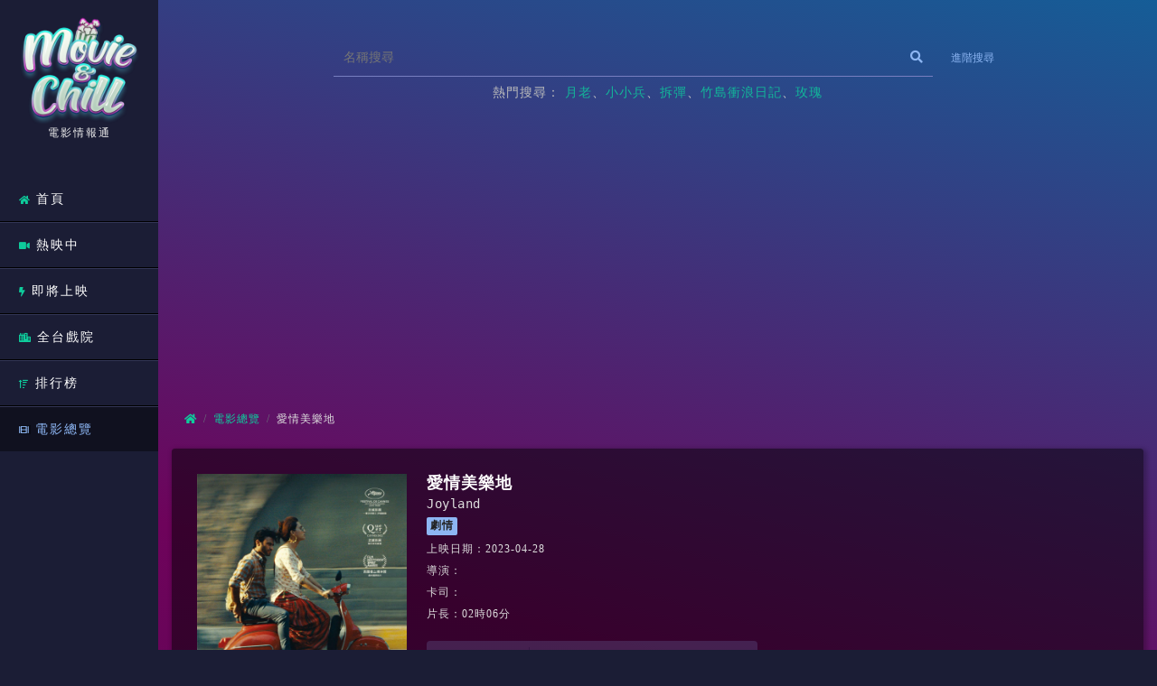

--- FILE ---
content_type: text/html;charset=utf-8
request_url: https://movie-chill.tw/detail-1802.html
body_size: 9153
content:
<!DOCTYPE html>
<html prefix="og: http://ogp.me/ns#">

<head>
    <meta charset="utf-8">
    <meta http-equiv="Content-Type" content="text/html; charset=utf-8"/>
    <meta http-equiv="X-UA-Compatible" content="IE=edge">
    <meta name="viewport" content="width=device-width, initial-scale=1, minimum-scale=1">
    <title>愛情美樂地(Joyland)電影資訊 | 評分0.0 - 電影情報通</title>
    <meta name="keywords" content="電影情報通提供愛情美樂地(Joyland)電影資訊!包含電影名稱、電影上映日期、電影評分、電影簡介、電影片長、電影導演演員卡司，電影情報通讓你快速查詢電影是否推薦!最新即將上映電影搶先看!">
<meta name="description" content="電影情報通提供愛情美樂地(Joyland)電影資訊!包含電影名稱、電影上映日期、電影評分、電影簡介、電影片長、電影導演演員卡司，電影情報通讓你快速查詢電影是否推薦!最新即將上映電影搶先看!">
<meta name="author" content="愛情美樂地(Joyland)電影資訊 | 評分0.0 - 電影情報通">
<meta name="copyright" content="愛情美樂地(Joyland)電影資訊 | 評分0.0 - 電影情報通">
<link rel="canonical" href="https://movie-chill.tw/detail-1802.html"/>
<meta name="url" content="https://movie-chill.tw/detail-1802.html"/>
<meta property="og:url" content="https://movie-chill.tw/detail-1802.html"/>
<meta name="rating" content="general">
<meta name='robots' content='index,follow'/>
<meta name="subject" content="愛情美樂地(Joyland)電影資訊 | 評分0.0 - 電影情報通">
<meta name="googlebot" content="index,follow">
<meta name="application-name" content="愛情美樂地(Joyland)電影資訊 | 評分0.0 - 電影情報通">
<meta property="article:tag" content="愛情美樂地(Joyland)電影資訊 | 評分0.0 - 電影情報通"/>
<meta property="article:tag" content="電影上映日期"/>
<meta property="article:tag" content="電影預告片"/>
<meta property="article:tag" content="電影時刻表"/>
<meta property="article:tag" content="電影評論"/>
<meta property="article:tag" content="電影評分"/>
<meta property="og:image" content="https://movie-chill.tw/movie-img/1681160414uy7epp.jpg"/>
<meta property="og:locale" content="zh_TW"/>
<meta property="og:type" content="website"/>
<meta property="og:title" content="愛情美樂地(Joyland)電影資訊 | 評分0.0 - 電影情報通"/>
<meta property="og:description" content="電影情報通提供愛情美樂地(Joyland)電影資訊!包含電影名稱、電影上映日期、電影評分、電影簡介、電影片長、電影導演演員卡司，電影情報通讓你快速查詢電影是否推薦!最新即將上映電影搶先看!"/>
<meta property="og:site_name" content="愛情美樂地(Joyland)電影資訊 | 評分0.0 - 電影情報通"/>
<meta name="twitter:card" content="summary"/>
<meta name="twitter:description" content="電影情報通提供愛情美樂地(Joyland)電影資訊!包含電影名稱、電影上映日期、電影評分、電影簡介、電影片長、電影導演演員卡司，電影情報通讓你快速查詢電影是否推薦!最新即將上映電影搶先看!"/>
<meta name="twitter:title" content="愛情美樂地(Joyland)電影資訊 | 評分0.0 - 電影情報通"/>
<link rel="shortcut icon" href="/images/xfavicon.png.pagespeed.ic.Gq4q5aC0Zk.webp" type="image/x-icon">
<link rel="stylesheet" href="/css/A.icon.css+bootstrap.css+style.css,Mcc.9tkRlLbyJ6.css.pagespeed.cf.1NTMhEYcvY.css">


<link rel="sitemap" type="application/xml" title="Sitemap" href="https://movie-chill.tw/sitemap.xml">
<link rel="sitemap" type="application/xml" title="Sitemap" href="https://movie-chill.tw/sitemap/sitemapindex.xml">
<script type="application/ld+json">
    {
        "@context": "https://schema.org",
        "@graph": [{
            "@type": "WebSite",
            "@id": "https://movie-chill.tw/#website",
            "url": "https://movie-chill.tw/detail-1802.html",
            "name": "愛情美樂地(Joyland)電影資訊 | 評分0.0 - 電影情報通",
            "description": "電影情報通提供愛情美樂地(Joyland)電影資訊!包含電影名稱、電影上映日期、電影評分、電影簡介、電影片長、電影導演演員卡司，電影情報通讓你快速查詢電影是否推薦!最新即將上映電影搶先看!",
            "potentialAction": [{
                "@type": "SearchAction",
                "target": "https://movie-chill.tw/all?search_title={search_term_string}",
                "query-input": "required name=search_term_string"
            }],
            "inLanguage": "zh-TW"
        }, {
            "@type": "WebPage",
            "@id": "https://movie-chill.tw/#webpage",
            "url": "https://movie-chill.tw/detail-1802.html",
            "name": "",
            "isPartOf": {
                "@id": "https://movie-chill.tw/#website"
            },
            "datePublished": "2021-02-09T00:00:00+00:00",
            "dateModified": "2021-02-09T00:00:00+00:00",
            "author": {
                "@id": "https://movie-chill.tw/#website"
            },
            "inLanguage": "zh-TW",
            "potentialAction": [{
                "@type": "ReadAction",
                "target": [
                    "https://movie-chill.tw/"
                ]
            }]
        }, {
            "@type": "Person",
            "@id": "https://movie-chill.tw/#website",
            "name": "movie-chill.tw",
            "image": {
                "@type": "ImageObject",
                "@id": "https://movie-chill.tw/#personlogo",
                "inLanguage": "zh-TW",
                "url": "https://movie-chill.tw/movie-img/1681160414uy7epp.jpg",
                "caption": "movie-chill.tw"
            }
        }]
    }
</script>

<script src="/js/lazysizes.min.js.pagespeed.jm.02FtVH6o0E.js" type="265c97c6c4c196e45d0d0cdc-text/javascript"></script>

<!-- Global site tag (gtag.js) - Google Analytics -->
<script async src="https://www.googletagmanager.com/gtag/js?id=G-FEW057YKF6" type="265c97c6c4c196e45d0d0cdc-text/javascript"></script>
<script type="265c97c6c4c196e45d0d0cdc-text/javascript">window.dataLayer=window.dataLayer||[];function gtag(){dataLayer.push(arguments);}gtag('js',new Date());gtag('config','G-FEW057YKF6');</script>

<script async src="https://pagead2.googlesyndication.com/pagead/js/adsbygoogle.js?client=ca-pub-6016871274317084" crossorigin="anonymous" type="265c97c6c4c196e45d0d0cdc-text/javascript"></script>

    <style>.btn-star{background: #ffffff00}li.message h3,li.message span{font-size:.85rem;color:#999}li.message p{font-size:16px}</style>
</head>

<body>
    <!-- ///共同區塊 START/// -->
    <!-- 左選單 -->
    <nav class="menu">
    <!-- LOGO -->
    <header>
        <h1>
            <a href="/" title="電影情報通"><img src="/images/xlogo.png.pagespeed.ic.Ow17j60dFQ.webp" alt="電影情報通"></a>
        </h1>
        <h2>電影情報通</h2>
    </header>
    <!-- 主選單 -->
    <ul>
        <li>
            <a href="/" title="首頁"><i class="fas fa-home"></i>首頁</a>
        </li>
        <li>
            <a href="/list" title="熱映中"><i class="fas fa-video"></i>熱映中</a>
        </li>
        <li>
            <a href="/coming-soon" title="即將上映"><i class="fas fa-bolt"></i>即將上映</a>
        </li>
        <li>
            <a href="/theater" title="全台戲院"><i class="fas fa-city"></i>全台戲院</a>
        </li>
        <li>
            <a href="/hot-comment.html" title="排行榜"><i class="fas fa-sort-amount-up"></i>排行榜</a>
        </li>
        <li>
            <a href="/all" title="電影總覽"><i class="fas fa-film"></i>電影總覽</a>
        </li>
    </ul>
</nav>
    <!-- 右側內容 -->
    <main>
        <header>
    <h1>
        <a href="/" title="電影情報通"><img src="images/xlogo.png.pagespeed.ic.Ow17j60dFQ.webp" alt=""></a>
    </h1>
    <h2>電影情報通</h2>
</header>
<!-- 搜尋 -->
<div class="searchBar">
    <form method="GET" action="/all">
        <input class="searchInput" type="search" placeholder="名稱搜尋" name="search_title">
        <button class="searchBtn" type="submit"><i class="fas fa-search"></i></button>
        <a href="all" class="searchMore" title="進階搜尋">進階搜尋</a>
    </form>
    <div class="keywords">熱門搜尋：
        <a href='/all?search_title=月老' title='月老'>月老</a><a href='/all?search_title=小小兵' title='小小兵'>小小兵</a><a href='/all?search_title=拆彈' title='拆彈'>拆彈</a><a href='/all?search_title=竹島衝浪日記' title='竹島衝浪日記'>竹島衝浪日記</a><a href='/all?search_title=玫瑰' title='玫瑰'>玫瑰</a>    </div>
</div>

<div style="display:none;">
    <h2><a href='/' title='首頁' alt='首頁'>首頁</a></h2></div>        <!-- ///共同區塊 END/// -->

        <!-- 內容 -->
        <div class="container">
            <!-- 麵包屑 -->
            <ol class="breadcrumb" itemscope itemtype="http://schema.org/BreadcrumbList">
                <li class="breadcrumb-item" itemprop="itemListElement" itemscope itemtype="http://schema.org/ListItem">
                    <a itemprop="item" href="/">
                        <span itemprop="name">
                            <i class="fas fa-home"></i>
                            <b class="bread_home">電影情報通</b>
                        </span>
                    </a>
                    <meta itemprop="position" content="1"/>
                </li>
                <li class="breadcrumb-item" itemprop="itemListElement" itemscope itemtype="http://schema.org/ListItem">
                    <a itemprop="item" href="/all">
                        <span itemprop="name">電影總覽</span></a>
                    <meta itemprop="position" content="2"/>
                </li>
                <li class="breadcrumb-item active" itemprop="itemListElement" itemscope itemtype="http://schema.org/ListItem">
                    <a itemprop="item" href="https://movie-chill.tw/detail-1802.html">
                        <span itemprop="name">愛情美樂地</span></a>
                    <meta itemprop="position" content="3"/>
                </li>
            </ol>
            <!-- 電影介紹 -->
            <div class="filmList detial">
                <div class="row">
                    <!-- 圖 -->
                    <div class="col-12 col-lg-3">
                        <!-- 小圖 -->
                        <div class="img-left">
                            <div data-toggle="modal" data-target="#posterZoom">
                                <i class="fas fa-search-plus"></i>
                                <img src="/movie-img/1681160414uy7epp.jpg" alt="愛情美樂地Joyland">
                            </div>
                        </div>
                        <!-- 燈箱：圖片放大 -->
                        <div class="modal fade bd-example-modal-lg" id="posterZoom" tabindex="-1" role="dialog" aria-labelledby="myLargeModalLabel" aria-hidden="true">
                            <div class="modal-dialog modal-lg">
                                <button type="button" class="close" data-dismiss="modal" aria-label="Close">
                                    <span aria-hidden="true"><i class="fa fa-times"></i></span>
                                </button>
                                <div class="modal-content">
                                    <img src="/movie-img/1681160414uy7epp.jpg" alt="愛情美樂地Joyland">
                                </div>
                            </div>
                        </div>
                    </div>
                    <!-- 影片資訊 -->
                    <div class="card-body col-12 col-lg-9">
                        <h1 class="card-title">愛情美樂地</h1>
                        <h2 class="card-text">Joyland</h2>
                        <div class="tags">
                            <span>劇情</span>                        </div>
                        <p>上映日期：2023-04-28</p>
                        <p>導演：</p><p>卡司：</p><p>片長：02時06分</p>                        <!-- 評分 20210203 -->
                        <div class="starating">
                            <!-- 綜合分數 -->
                            <div class="score">
                                <span>0.0</span>
                                <br>
                                (共0人投票)
                            </div>
                            <!-- 給星 -->
                            <form id="score_movie">
                                <h2>給<span>愛情美樂地</span>的電影評分</h2>
                                <div class="stars">
                                    <input type="hidden" name="movie_id" value="1802">
                                    <input type="radio" name="star" class="star-1" id="star-1" value="1">
                                    <label class="star-1" for="star-1">1</label>
                                    <input type="radio" name="star" class="star-2" id="star-2" value="2">
                                    <label class="star-2" for="star-2">2</label>
                                    <input type="radio" name="star" class="star-3" id="star-3" value="3">
                                    <label class="star-3" for="star-3">3</label>
                                    <input type="radio" name="star" class="star-4" id="star-4" value="4">
                                    <label class="star-4" for="star-4">4</label>
                                    <input type="radio" name="star" class="star-5" id="star-5" value="5">
                                    <label class="star-5" for="star-5">5</label>
                                    <span></span>
                                </div>
                            </form>
                            <!-- 按鈕:送出 -->
                            <button type="button" class="btn-star" onclick="if (!window.__cfRLUnblockHandlers) return false; score_movie()" data-cf-modified-265c97c6c4c196e45d0d0cdc-="">評分</button>
                        </div>
                    </div>
                    <!-- <div class="rate"><img src="images/icon_6.png" alt="保護級"></div> -->
                </div>
                <!-- 影片介紹 -->
                <div class="textAll">
                    <p>劇情簡介：<br>一對生活在傳統巴基斯坦大家庭裡的夫妻，溫文儒雅的丈夫海德長期失業，妻子孟塔則是婚後仍持續在工作的新時代女性。<br>連殺羊都下不了手的海德，家裡的兄長生了四個女孩，只把毫無地位可言的海德當作家庭主夫。<br>某天，海德找到了歌舞劇場的兼職工作，害怕威嚴的父親會覺得丟臉他只好欺瞞家人自己是劇場經理，而實際上他的工作是替一位跨性別舞孃的伴舞！<br>從僵硬的步伐開始學舞的海德與舞孃碧芭兩人朝夕相處下，不僅開始幫助碧芭找到舞台魅力，同時兩人漸漸產生了特別且難以解釋的曖昧情愫。<br>這時，為了丈夫辭職全新打理家務的孟塔，卻也意外懷上了孩子...<br>【關於電影】<br>巴國電影首度進軍坎城影展《愛情美樂地》揚威國際獲酷兒金棕櫚跨性別角色挑戰伊斯蘭教保守價值觀敏感議題險遭母國禁播《愛情美樂地》不僅是導演山姆沙迪克首部劇情長片，更是巴基斯坦首部進軍坎城影展的電影，就獲得國際影壇的強烈關注並且一舉拿下了一種注目單元的評審團獎與酷兒金棕櫚等兩項殊榮。<br>然而賽姆的成功絕非一蹴可幾，他在攻讀哥倫比亞大學藝術學院電影創作碩士的畢業短片作品《親愛的》，不但成為巴基斯坦首部入選威尼斯影展，同時也獲得了威尼斯影展地平線單元最佳劇情短片成果傲人，另外也在西南偏南影展評審團特別提及。<br>《親愛的》內容描述一名渴望成名的跨性別舞者與天真純情的男孩陷入愛河，擅長以溫柔、敏感卻又不帶批判的視角檢視社會的賽姆，在這個短片獲得巨大成功後順勢延伸發展成劇情長片《愛情美樂地》，從短片到長片屢屢在國際影壇上為巴基斯坦嶄露頭角，說是世界影壇的巴國之光一點也不為過。<br>然而即便《愛情美樂地》好評如潮、獎項不斷，也順利獲選代表巴基斯坦角逐奧斯卡最佳國際影片，但因為電影中涉及跨性別角色以及反叛父權社會價值等情節，也遭到巴基斯坦國內保守派勢力的反彈。<br>反對者聲稱這部片充含了許多令人高度反感的內容，與巴基斯坦及伊斯蘭教的價值觀背道而馳，其反對聲浪一度導致巴國政府宣布禁止在國內院線上映。<br>所幸導演在社群媒體上發聲大力疾呼，也獲得歐美地區等許多影迷與議題工作者的關注，越來越多的支持響應才不致於讓這部使巴基斯坦被世界看見的電影，卻在母國不見天日。<br>女主角阿林娜汗演出強悍跨性身份因《愛情美樂地》終受認同導演賽姆薩迪克用電影講述去浪漫化的成長故事給家鄉一封心碎情書在片中飾演跨性別舞者的阿林娜汗，本身也是一個跨性別者，她非常喜歡自己所飾演的碧芭這個角色，她在專訪中表示：「她是一個狠角色，意志堅定、勇敢獨立、主宰一切且擁有話語權的女性，這些都是我所沒有的特質，我很喜歡碧芭」阿林娜對於能夠飾演這樣強勢而並非被壓迫的角色感到很欣慰，因為對巴基斯坦大多數的跨性別者而言，受到壓迫已經是現實生活了。<br>作爲一個跨性別者，阿林娜出櫃之後就受到社會的排擠、也不被家人所接受，然而在《愛情美樂地》在國際影展發光發熱之後，家人滿懷欣喜重新接納了她「他們終於接受了我，理解到我並不是靠乞討或性工作來維生。<br>」出生於巴基斯坦保守中產家庭的導演賽姆薩迪克，他的創作受到家庭和成長環境很深，從小就在距離老家不到十分鐘車程的地方發現了一個跨性別社群，也讓賽姆不禁直言《愛情美樂地》這個故事就像是已經陪伴了他很久一樣。<br>他當回首過往，才發現這個純然虛構的劇情在他的情緒感受上卻像是帶些自傳色彩，對賽姆來說，在發展這個劇本的過程也像是重新再探索一個自己的成長過程，在這個父權社會結構下長大卻被認為不夠男子氣概的他，藉由研究《愛情美樂地》之中的每個角色，他們的慾望、家庭束縛、對男子氣概的掙扎，陪著他一起再度走過了青少年的歷程。<br>導演將《愛情美麗地》視為一個去浪漫化的成長電影、一個在生命中曾經受到父權體制壓迫的男性、女性以及跨性別者的致敬，同時也是一個對永恆的愛、難以想像的情感連結的讚詠，但最終，他也將這部廣受國際好評的劇情長片，視為一封心碎的情書獻給他的故鄉巴基斯坦。<br></p><br>                </div>
                <!-- 預告片 -->
                <div class="video">
                                        <iframe class="responsive-iframe" src="https://www.yahoo.com/video/%E6%84%9B%E6%83%85%E7%BE%8E%E6%A8%82%E5%9C%B0-%E4%B8%AD%E6%96%87%E9%A0%90%E5%91%8A-091528917.html?format=embed&movie_id=15077" scrolling="no" frameborder="0" allowfullscreen="true" mozallowfullscreen="true" webkitallowfullscreen="true" allowtransparency="true" style="width:100%;"></iframe>
                    
                                    </div>
                <!-- 留言 20210203-->
                <div class="board">
                    <!-- 標題 -->
                    <h1>留下您對<span>愛情美樂地</span>的評論</h1>
                    <!-- 訊息輸入區 -->
                    <div class="bubbleContainer">
                        <div class="bubbleBody">
                            <form id="add_message">
                                <input type="hidden" name="movie_id" value="1802">
                                <textarea name="formMessage" id="formMessage" placeholder="請輸入您的評論"></textarea>
                            </form>
                        </div>
                    </div>
                    <!-- 按鈕:送出訊息 -->
                    <button class="btnSendMessage" type="button" onclick="if (!window.__cfRLUnblockHandlers) return false; add_message()" data-cf-modified-265c97c6c4c196e45d0d0cdc-="">送出評論</button>
                    <!-- 標題2 -->
                    <h1>網友對<span>愛情美樂地</span>的評論</h1>
                    <!-- 評論列表 -->
                    <ul class="messageList">
                                                                        <li class="message">
                            <p>
                                尚無評論
                            </p>
                        </li>
                                            </ul>
                </div>
            </div>
            <!-- 電影場次 -->
            <div class="masonry p-0" data-js="hero-demo">
                <!-- 標題 -->
                <h1 class="timeTit">愛情美樂地-電影時刻表</h1>
                <!-- 分類按鈕 -->
                <div class="ui-group">
                    <div class="filters button-group js-radio-button-group">
                        <button class="button is-checked" data-filter="*">全部</button>
                        <button class="button" data-filter=".north">北部</button>
                        <button class="button" data-filter=".mid">中部</button>
                        <button class="button" data-filter=".south">南部</button>
                        <button class="button" data-filter=".east">東部</button>
                        <button class="button" data-filter=".other">其他</button>
                    </div>
                </div>
                <!-- 場次 -->
                <div class="grid row">
                    <!-- 1 -->
                                    </div>
                <h3 style='color: white;margin: auto;'>本日尚無場次</h3>            </div>
        </div>

        <!-- ///共同區塊 START/// -->
        <style>.firend_url .row{background:#151939;padding-top:20px;padding-bottom:20px}.firend_url a{margin-bottom:.5rem;font-size:.85rem;color:#ddd}.firend_url h2{font-size:1.375rem;font-weight:bold;margin-bottom:.25rem;color:#fff}.firend_url li{margin-bottom:5px}</style>
<div class="container firend_url">
    <hr>
    <hr>
    <div class="row">
        <div class="col-12">
            <section class="inBox">
                <h2>友站連結</h2>
                <ul class="lawList">
                    <li>
                        <a href="https://lurl.cc/guHpl" title="網路黃頁電話簿" alt="網路黃頁電話簿">
                            網路黃頁電話簿
                        </a>
                    </li>
                    <li>
                        <a href="https://lurl.cc/r1kAC" title="台灣法律知識通" alt="台灣法律知識通">
                            台灣法律知識通
                        </a>
                    </li>
                    <li>
                        <a href="https://lurl.cc/fYROP" title="就是發免費廣告刊登平台" alt="就是發免費廣告刊登平台">
                            就是發【免費廣告刊登平台】
                        </a>
                    </li>
                    <li>
                        <a href="https://lurl.cc/vUx6W" title="歌詞吧" alt="歌詞吧">
                            歌詞吧
                        </a>
                    </li>
                </ul>
                <ul class="lawList">
                    <li>
                        <a href="https://myppt.cc/" title="縮網址" alt="縮網址">
                            縮網址
                        </a>
                    </li>
                    <li>
                        <a href="https://answer-king.com/" alt="答案王" title="答案王">
                            答案王
                        </a>
                    </li>
                    <li>
                        <a href="https://www.pet-fresh.com.tw/" alt="鮮寵一番" title="鮮寵一番">
                            鮮寵一番
                        </a>
                    </li>
                    <li>
                        <a href="https://lurl.cc/i5EfHR" alt="二胎房貸" title="二胎房貸">
                            二胎房貸
                        </a>
                    </li>
                </ul>
                <ul class="lawList">
                    <li>
                        <a href="https://lurl.cc/img.html" title="縮圖片&縮照片" alt="縮圖片&縮照片">
                            縮圖片&縮照片
                        </a>
                    </li>
                    <li>
                        <a href="https://lurl.cc/video.html" title="縮影片&縮音訊" alt="縮影片&縮音訊">
                            縮影片&縮音訊
                        </a>
                    </li>
                </ul>


            </section>
        </div>
    </div>
</div>



<!-- 刪除評論 -->
<div class="modal fade" id="delete_comment" tabindex="-1" role="dialog" aria-labelledby="exampleModalLabel" aria-hidden="true">
    <div class="modal-dialog modal-dialog-centered " role="document">
        <div class="modal-content">
            <div class="modal-header">
                <h5 class="modal-title">刪除評論</h5>
                <button type="button" class="close" data-dismiss="modal" aria-label="Close">
                    <span aria-hidden="true">&times;</span>
                </button>
            </div>
            <form id="delete_comment_form">
                <input type="hidden" id="delete_comment_id" name="delete_comment_id">
                <div class="modal-body">
                    <div class="form-group">
                        <!-- <label class="col-form-label">請寫下刪除原因。(經過審核會立即刪除)</label> -->
                        <textarea class="form-control" name="delete_comment_relevant" id="delete_comment_relevant" placeholder="刪除原因(必填)，審核後立即刪除"></textarea>
                    </div>
                </div>
            </form>
            <div class="modal-footer">
                <button type="button" class="btn btn-danger" onclick="if (!window.__cfRLUnblockHandlers) return false; delete_comment()" data-cf-modified-265c97c6c4c196e45d0d0cdc-="">送出刪除</button>
            </div>
        </div>
    </div>
</div>

<footer>
    Copyright@2020 All Right Reserved. | <a href="/sitemap.xml" title="網站地圖">網站地圖</a> | <a href="/sitemap/sitemapindex.xml" title="網站地圖">網站地圖</a>
</footer>        <!-- ///共同區塊 END/// -->

    </main>

    <script src="/js/jquery-3.5.1.min.js.pagespeed.jm.A8biqtTJrt.js" type="265c97c6c4c196e45d0d0cdc-text/javascript"></script>
<script src="/js/bootstrap.min.js.pagespeed.jm.VY-tvXF2Nk.js" type="265c97c6c4c196e45d0d0cdc-text/javascript"></script>
<script src="/js/isotope-docs.min.js+min_movie.js.pagespeed.jc.jC90vtnqRn.js" type="265c97c6c4c196e45d0d0cdc-text/javascript"></script><script type="265c97c6c4c196e45d0d0cdc-text/javascript">eval(mod_pagespeed_II4wbCTikn);</script>
<script type="265c97c6c4c196e45d0d0cdc-text/javascript">eval(mod_pagespeed_0HfM$pLnjy);</script>
<!-- <script src="/js/lazysizes.min.js"></script> -->
<script type="265c97c6c4c196e45d0d0cdc-text/javascript">jQuery(window).on('load',function(){$('.grid').isotope({layoutMode:'packery',itemSelector:'.card',percentPosition:true,masonry:{columnWidth:'.card',horizontalOrder:true,}})});</script>


<style>#back-to-top{position:fixed;font-size:26px;border-radius:37.5px;bottom:70px;right:20px;z-index:9999;width:48px;height:48px;text-align:center;line-height:45px;background-color:rgba(173,176,213,.2);color:#fff;cursor:pointer;border:0;text-decoration:none;transition:.2s ease-out;opacity:0}#back-to-top:hover{background:#f75d00}#back-to-top.show{opacity:1}</style>
<a href="#" id="back-to-top" title="回頂部"><i class="fas fa-chevron-up"></i></a>
<script type="265c97c6c4c196e45d0d0cdc-text/javascript">if($('#back-to-top').length){var scrollTrigger=200,backToTop=function(){var scrollTop=$(window).scrollTop();if(scrollTop>scrollTrigger){$('#back-to-top').addClass('show');}else{$('#back-to-top').removeClass('show');}};backToTop();$(window).on('scroll',function(){backToTop();});$('#back-to-top').on('click',function(e){e.preventDefault();$('html,body').animate({scrollTop:0},700);});}</script>
    <script type="265c97c6c4c196e45d0d0cdc-text/javascript">$(".menu>ul>li:nth-child(6)>a").addClass('active');</script>
<script src="/cdn-cgi/scripts/7d0fa10a/cloudflare-static/rocket-loader.min.js" data-cf-settings="265c97c6c4c196e45d0d0cdc-|49" defer></script><script defer src="https://static.cloudflareinsights.com/beacon.min.js/vcd15cbe7772f49c399c6a5babf22c1241717689176015" integrity="sha512-ZpsOmlRQV6y907TI0dKBHq9Md29nnaEIPlkf84rnaERnq6zvWvPUqr2ft8M1aS28oN72PdrCzSjY4U6VaAw1EQ==" data-cf-beacon='{"version":"2024.11.0","token":"68996f58926641c3822c55a3f53533c6","r":1,"server_timing":{"name":{"cfCacheStatus":true,"cfEdge":true,"cfExtPri":true,"cfL4":true,"cfOrigin":true,"cfSpeedBrain":true},"location_startswith":null}}' crossorigin="anonymous"></script>
</body>

</html>

--- FILE ---
content_type: text/html; charset=utf-8
request_url: https://www.google.com/recaptcha/api2/aframe
body_size: 267
content:
<!DOCTYPE HTML><html><head><meta http-equiv="content-type" content="text/html; charset=UTF-8"></head><body><script nonce="c9NkBMy3Yn8NkHPvKfm-YA">/** Anti-fraud and anti-abuse applications only. See google.com/recaptcha */ try{var clients={'sodar':'https://pagead2.googlesyndication.com/pagead/sodar?'};window.addEventListener("message",function(a){try{if(a.source===window.parent){var b=JSON.parse(a.data);var c=clients[b['id']];if(c){var d=document.createElement('img');d.src=c+b['params']+'&rc='+(localStorage.getItem("rc::a")?sessionStorage.getItem("rc::b"):"");window.document.body.appendChild(d);sessionStorage.setItem("rc::e",parseInt(sessionStorage.getItem("rc::e")||0)+1);localStorage.setItem("rc::h",'1768883007470');}}}catch(b){}});window.parent.postMessage("_grecaptcha_ready", "*");}catch(b){}</script></body></html>

--- FILE ---
content_type: application/javascript
request_url: https://movie-chill.tw/js/isotope-docs.min.js+min_movie.js.pagespeed.jc.jC90vtnqRn.js
body_size: 24571
content:
var mod_pagespeed_II4wbCTikn = "!function(t,e){\"function\"==typeof define&&define.amd?define(e):\"object\"==typeof module&&module.exports?module.exports=e():t.getSize=e()}(window,function(){\"use strict\";function t(t){var e=parseFloat(t),i=t.indexOf(\"%\")==-1&&!isNaN(e);return i&&e}function e(){}function i(){for(var t={width:0,height:0,innerWidth:0,innerHeight:0,outerWidth:0,outerHeight:0},e=0;e<g;e++){var i=a[e];t[i]=0}return t}function o(t){var e=getComputedStyle(t);return e||h(\"Style returned \"+e+\". Are you running this code in a hidden iframe on Firefox? See https://bit.ly/getsizebug1\"),e}function r(){if(!p){p=!0;var e=document.createElement(\"div\");e.style.width=\"200px\",e.style.padding=\"1px 2px 3px 4px\",e.style.borderStyle=\"solid\",e.style.borderWidth=\"1px 2px 3px 4px\",e.style.boxSizing=\"border-box\";var i=document.body||document.documentElement;i.appendChild(e);var r=o(e);n=200==Math.round(t(r.width)),d.isBoxSizeOuter=n,i.removeChild(e)}}function d(e){if(r(),\"string\"==typeof e&&(e=document.querySelector(e)),e&&\"object\"==typeof e&&e.nodeType){var d=o(e);if(\"none\"==d.display)return i();var h={};h.width=e.offsetWidth,h.height=e.offsetHeight;for(var p=h.isBorderBox=\"border-box\"==d.boxSizing,u=0;u<g;u++){var f=a[u],m=d[f],s=parseFloat(m);h[f]=isNaN(s)?0:s}var l=h.paddingLeft+h.paddingRight,c=h.paddingTop+h.paddingBottom,b=h.marginLeft+h.marginRight,x=h.marginTop+h.marginBottom,y=h.borderLeftWidth+h.borderRightWidth,v=h.borderTopWidth+h.borderBottomWidth,W=p&&n,w=t(d.width);w!==!1&&(h.width=w+(W?0:l+y));var B=t(d.height);return B!==!1&&(h.height=B+(W?0:c+v)),h.innerWidth=h.width-(l+y),h.innerHeight=h.height-(c+v),h.outerWidth=h.width+b,h.outerHeight=h.height+x,h}}var n,h=\"undefined\"==typeof console?e:function(t){console.error(t)},a=[\"paddingLeft\",\"paddingRight\",\"paddingTop\",\"paddingBottom\",\"marginLeft\",\"marginRight\",\"marginTop\",\"marginBottom\",\"borderLeftWidth\",\"borderRightWidth\",\"borderTopWidth\",\"borderBottomWidth\"],g=a.length,p=!1;return d});!function(e,t){\"use strict\";\"function\"==typeof define&&define.amd?define(t):\"object\"==typeof module&&module.exports?module.exports=t():e.matchesSelector=t()}(window,function(){\"use strict\";var e=function(){var e=window.Element.prototype;if(e.matches)return\"matches\";if(e.matchesSelector)return\"matchesSelector\";for(var t=[\"webkit\",\"moz\",\"ms\",\"o\"],o=0;o<t.length;o++){var r=t[o],n=r+\"MatchesSelector\";if(e[n])return n}}();return function(t,o){return t[e](o)}});!function(e,t){\"function\"==typeof define&&define.amd?define(t):\"object\"==typeof module&&module.exports?module.exports=t():e.EvEmitter=t()}(\"undefined\"!=typeof window?window:this,function(){\"use strict\";function e(){}var t=e.prototype;return t.on=function(e,t){if(e&&t){var n=this._events=this._events||{},i=n[e]=n[e]||[];return i.indexOf(t)==-1&&i.push(t),this}},t.once=function(e,t){if(e&&t){this.on(e,t);var n=this._onceEvents=this._onceEvents||{},i=n[e]=n[e]||{};return i[t]=!0,this}},t.off=function(e,t){var n=this._events&&this._events[e];if(n&&n.length){var i=n.indexOf(t);return i!=-1&&n.splice(i,1),this}},t.emitEvent=function(e,t){var n=this._events&&this._events[e];if(n&&n.length){n=n.slice(0),t=t||[];for(var i=this._onceEvents&&this._onceEvents[e],s=0;s<n.length;s++){var o=n[s],f=i&&i[o];f&&(this.off(e,o),delete i[o]),o.apply(this,t)}return this}},t.allOff=function(){delete this._events,delete this._onceEvents},e});!function(e,t){\"function\"==typeof define&&define.amd?define([\"desandro-matches-selector/matches-selector\"],function(r){return t(e,r)}):\"object\"==typeof module&&module.exports?module.exports=t(e,require(\"desandro-matches-selector\")):e.fizzyUIUtils=t(e,e.matchesSelector)}(window,function(e,t){\"use strict\";var r={};r.extend=function(e,t){for(var r in t)e[r]=t[r];return e},r.modulo=function(e,t){return(e%t+t)%t};var n=Array.prototype.slice;r.makeArray=function(e){if(Array.isArray(e))return e;if(null===e||void 0===e)return[];var t=\"object\"==typeof e&&\"number\"==typeof e.length;return t?n.call(e):[e]},r.removeFrom=function(e,t){var r=e.indexOf(t);r!=-1&&e.splice(r,1)},r.getParent=function(e,r){for(;e.parentNode&&e!=document.body;)if(e=e.parentNode,t(e,r))return e},r.getQueryElement=function(e){return\"string\"==typeof e?document.querySelector(e):e},r.handleEvent=function(e){var t=\"on\"+e.type;this[t]&&this[t](e)},r.filterFindElements=function(e,n){e=r.makeArray(e);var o=[];return e.forEach(function(e){if(e instanceof HTMLElement){if(!n)return void o.push(e);t(e,n)&&o.push(e);for(var r=e.querySelectorAll(n),u=0;u<r.length;u++)o.push(r[u])}}),o},r.debounceMethod=function(e,t,r){r=r||100;var n=e.prototype[t],o=t+\"Timeout\";e.prototype[t]=function(){var e=this[o];clearTimeout(e);var t=arguments,u=this;this[o]=setTimeout(function(){n.apply(u,t),delete u[o]},r)}},r.docReady=function(e){var t=document.readyState;\"complete\"==t||\"interactive\"==t?setTimeout(e):document.addEventListener(\"DOMContentLoaded\",e)},r.toDashed=function(e){return e.replace(/(.)([A-Z])/g,function(e,t,r){return t+\"-\"+r}).toLowerCase()};var o=e.console;return r.htmlInit=function(t,n){r.docReady(function(){var u=r.toDashed(n),a=\"data-\"+u,i=document.querySelectorAll(\"[\"+a+\"]\"),c=document.querySelectorAll(\".js-\"+u),d=r.makeArray(i).concat(r.makeArray(c)),f=a+\"-options\",s=e.jQuery;d.forEach(function(e){var r,u=e.getAttribute(a)||e.getAttribute(f);try{r=u&&JSON.parse(u)}catch(i){return void(o&&o.error(\"Error parsing \"+a+\" on \"+e.className+\": \"+i))}var c=new t(e,r);s&&s.data(e,n,c)})})},r});!function(t,n){\"function\"==typeof define&&define.amd?define([\"jquery\"],function(i){return n(t,i)}):\"object\"==typeof module&&module.exports?module.exports=n(t,require(\"jquery\")):t.jQueryBridget=n(t,t.jQuery)}(window,function(t,n){\"use strict\";function i(i,r,a){function f(t,n,e){var o,r=\"$().\"+i+'(\"'+n+'\")';return t.each(function(t,f){var d=a.data(f,i);if(!d)return void u(i+\" not initialized. Cannot call methods, i.e. \"+r);var c=d[n];if(!c||\"_\"==n.charAt(0))return void u(r+\" is not a valid method\");var p=c.apply(d,e);o=void 0===o?p:o}),void 0!==o?o:t}function d(t,n){t.each(function(t,e){var o=a.data(e,i);o?(o.option(n),o._init()):(o=new r(e,n),a.data(e,i,o))})}a=a||n||t.jQuery,a&&(r.prototype.option||(r.prototype.option=function(t){a.isPlainObject(t)&&(this.options=a.extend(!0,this.options,t))}),a.fn[i]=function(t){if(\"string\"==typeof t){var n=o.call(arguments,1);return f(this,t,n)}return d(this,t),this},e(a))}function e(t){!t||t&&t.bridget||(t.bridget=i)}var o=Array.prototype.slice,r=t.console,u=\"undefined\"==typeof r?function(){}:function(t){r.error(t)};return e(n||t.jQuery),i});!function(t,i){\"function\"==typeof define&&define.amd?define([\"ev-emitter/ev-emitter\",\"get-size/get-size\"],i):\"object\"==typeof module&&module.exports?module.exports=i(require(\"ev-emitter\"),require(\"get-size\")):(t.Outlayer={},t.Outlayer.Item=i(t.EvEmitter,t.getSize))}(window,function(t,i){\"use strict\";function n(t){for(var i in t)return!1;return i=null,!0}function o(t,i){t&&(this.element=t,this.layout=i,this.position={x:0,y:0},this._create())}function e(t){return t.replace(/([A-Z])/g,function(t){return\"-\"+t.toLowerCase()})}var s=document.documentElement.style,r=\"string\"==typeof s.transition?\"transition\":\"WebkitTransition\",a=\"string\"==typeof s.transform?\"transform\":\"WebkitTransform\",h={WebkitTransition:\"webkitTransitionEnd\",transition:\"transitionend\"}[r],l={transform:a,transition:r,transitionDuration:r+\"Duration\",transitionProperty:r+\"Property\",transitionDelay:r+\"Delay\"},u=o.prototype=Object.create(t.prototype);u.constructor=o,u._create=function(){this._transn={ingProperties:{},clean:{},onEnd:{}},this.css({position:\"absolute\"})},u.handleEvent=function(t){var i=\"on\"+t.type;this[i]&&this[i](t)},u.getSize=function(){this.size=i(this.element)},u.css=function(t){var i=this.element.style;for(var n in t){var o=l[n]||n;i[o]=t[n]}},u.getPosition=function(){var t=getComputedStyle(this.element),i=this.layout._getOption(\"originLeft\"),n=this.layout._getOption(\"originTop\"),o=t[i?\"left\":\"right\"],e=t[n?\"top\":\"bottom\"],s=parseFloat(o),r=parseFloat(e),a=this.layout.size;o.indexOf(\"%\")!=-1&&(s=s/100*a.width),e.indexOf(\"%\")!=-1&&(r=r/100*a.height),s=isNaN(s)?0:s,r=isNaN(r)?0:r,s-=i?a.paddingLeft:a.paddingRight,r-=n?a.paddingTop:a.paddingBottom,this.position.x=s,this.position.y=r},u.layoutPosition=function(){var t=this.layout.size,i={},n=this.layout._getOption(\"originLeft\"),o=this.layout._getOption(\"originTop\"),e=n?\"paddingLeft\":\"paddingRight\",s=n?\"left\":\"right\",r=n?\"right\":\"left\",a=this.position.x+t[e];i[s]=this.getXValue(a),i[r]=\"\";var h=o?\"paddingTop\":\"paddingBottom\",l=o?\"top\":\"bottom\",u=o?\"bottom\":\"top\",d=this.position.y+t[h];i[l]=this.getYValue(d),i[u]=\"\",this.css(i),this.emitEvent(\"layout\",[this])},u.getXValue=function(t){var i=this.layout._getOption(\"horizontal\");return this.layout.options.percentPosition&&!i?t/this.layout.size.width*100+\"%\":t+\"px\"},u.getYValue=function(t){var i=this.layout._getOption(\"horizontal\");return this.layout.options.percentPosition&&i?t/this.layout.size.height*100+\"%\":t+\"px\"},u._transitionTo=function(t,i){this.getPosition();var n=this.position.x,o=this.position.y,e=t==this.position.x&&i==this.position.y;if(this.setPosition(t,i),e&&!this.isTransitioning)return void this.layoutPosition();var s=t-n,r=i-o,a={};a.transform=this.getTranslate(s,r),this.transition({to:a,onTransitionEnd:{transform:this.layoutPosition},isCleaning:!0})},u.getTranslate=function(t,i){var n=this.layout._getOption(\"originLeft\"),o=this.layout._getOption(\"originTop\");return t=n?t:-t,i=o?i:-i,\"translate3d(\"+t+\"px, \"+i+\"px, 0)\"},u.goTo=function(t,i){this.setPosition(t,i),this.layoutPosition()},u.moveTo=u._transitionTo,u.setPosition=function(t,i){this.position.x=parseFloat(t),this.position.y=parseFloat(i)},u._nonTransition=function(t){this.css(t.to),t.isCleaning&&this._removeStyles(t.to);for(var i in t.onTransitionEnd)t.onTransitionEnd[i].call(this)},u.transition=function(t){if(!parseFloat(this.layout.options.transitionDuration))return void this._nonTransition(t);var i=this._transn;for(var n in t.onTransitionEnd)i.onEnd[n]=t.onTransitionEnd[n];for(n in t.to)i.ingProperties[n]=!0,t.isCleaning&&(i.clean[n]=!0);if(t.from){this.css(t.from);var o=this.element.offsetHeight;o=null}this.enableTransition(t.to),this.css(t.to),this.isTransitioning=!0};var d=\"opacity,\"+e(a);u.enableTransition=function(){if(!this.isTransitioning){var t=this.layout.options.transitionDuration;t=\"number\"==typeof t?t+\"ms\":t,this.css({transitionProperty:d,transitionDuration:t,transitionDelay:this.staggerDelay||0}),this.element.addEventListener(h,this,!1)}},u.onwebkitTransitionEnd=function(t){this.ontransitionend(t)},u.onotransitionend=function(t){this.ontransitionend(t)};var p={\"-webkit-transform\":\"transform\"};u.ontransitionend=function(t){if(t.target===this.element){var i=this._transn,o=p[t.propertyName]||t.propertyName;if(delete i.ingProperties[o],n(i.ingProperties)&&this.disableTransition(),o in i.clean&&(this.element.style[t.propertyName]=\"\",delete i.clean[o]),o in i.onEnd){var e=i.onEnd[o];e.call(this),delete i.onEnd[o]}this.emitEvent(\"transitionEnd\",[this])}},u.disableTransition=function(){this.removeTransitionStyles(),this.element.removeEventListener(h,this,!1),this.isTransitioning=!1},u._removeStyles=function(t){var i={};for(var n in t)i[n]=\"\";this.css(i)};var f={transitionProperty:\"\",transitionDuration:\"\",transitionDelay:\"\"};return u.removeTransitionStyles=function(){this.css(f)},u.stagger=function(t){t=isNaN(t)?0:t,this.staggerDelay=t+\"ms\"},u.removeElem=function(){this.element.parentNode.removeChild(this.element),this.css({display:\"\"}),this.emitEvent(\"remove\",[this])},u.remove=function(){return r&&parseFloat(this.layout.options.transitionDuration)?(this.once(\"transitionEnd\",function(){this.removeElem()}),void this.hide()):void this.removeElem()},u.reveal=function(){delete this.isHidden,this.css({display:\"\"});var t=this.layout.options,i={},n=this.getHideRevealTransitionEndProperty(\"visibleStyle\");i[n]=this.onRevealTransitionEnd,this.transition({from:t.hiddenStyle,to:t.visibleStyle,isCleaning:!0,onTransitionEnd:i})},u.onRevealTransitionEnd=function(){this.isHidden||this.emitEvent(\"reveal\")},u.getHideRevealTransitionEndProperty=function(t){var i=this.layout.options[t];if(i.opacity)return\"opacity\";for(var n in i)return n},u.hide=function(){this.isHidden=!0,this.css({display:\"\"});var t=this.layout.options,i={},n=this.getHideRevealTransitionEndProperty(\"hiddenStyle\");i[n]=this.onHideTransitionEnd,this.transition({from:t.visibleStyle,to:t.hiddenStyle,isCleaning:!0,onTransitionEnd:i})},u.onHideTransitionEnd=function(){this.isHidden&&(this.css({display:\"none\"}),this.emitEvent(\"hide\"))},u.destroy=function(){this.css({position:\"\",left:\"\",right:\"\",top:\"\",bottom:\"\",transition:\"\",transform:\"\"})},o});!function(t,e){\"use strict\";\"function\"==typeof define&&define.amd?define([\"ev-emitter/ev-emitter\",\"get-size/get-size\",\"fizzy-ui-utils/utils\",\"./item\"],function(i,n,s,o){return e(t,i,n,s,o)}):\"object\"==typeof module&&module.exports?module.exports=e(t,require(\"ev-emitter\"),require(\"get-size\"),require(\"fizzy-ui-utils\"),require(\"./item\")):t.Outlayer=e(t,t.EvEmitter,t.getSize,t.fizzyUIUtils,t.Outlayer.Item)}(window,function(t,e,i,n,s){\"use strict\";function o(t,e){var i=n.getQueryElement(t);if(!i)return void(h&&h.error(\"Bad element for \"+this.constructor.namespace+\": \"+(i||t)));this.element=i,u&&(this.$element=u(this.element)),this.options=n.extend({},this.constructor.defaults),this.option(e);var s=++c;this.element.outlayerGUID=s,f[s]=this,this._create();var o=this._getOption(\"initLayout\");o&&this.layout()}function r(t){function e(){t.apply(this,arguments)}return e.prototype=Object.create(t.prototype),e.prototype.constructor=e,e}function a(t){if(\"number\"==typeof t)return t;var e=t.match(/(^\\d*\\.?\\d*)(\\w*)/),i=e&&e[1],n=e&&e[2];if(!i.length)return 0;i=parseFloat(i);var s=d[n]||1;return i*s}var h=t.console,u=t.jQuery,m=function(){},c=0,f={};o.namespace=\"outlayer\",o.Item=s,o.defaults={containerStyle:{position:\"relative\"},initLayout:!0,originLeft:!0,originTop:!0,resize:!0,resizeContainer:!0,transitionDuration:\"0.4s\",hiddenStyle:{opacity:0,transform:\"scale(0.001)\"},visibleStyle:{opacity:1,transform:\"scale(1)\"}};var l=o.prototype;n.extend(l,e.prototype),l.option=function(t){n.extend(this.options,t)},l._getOption=function(t){var e=this.constructor.compatOptions[t];return e&&void 0!==this.options[e]?this.options[e]:this.options[t]},o.compatOptions={initLayout:\"isInitLayout\",horizontal:\"isHorizontal\",layoutInstant:\"isLayoutInstant\",originLeft:\"isOriginLeft\",originTop:\"isOriginTop\",resize:\"isResizeBound\",resizeContainer:\"isResizingContainer\"},l._create=function(){this.reloadItems(),this.stamps=[],this.stamp(this.options.stamp),n.extend(this.element.style,this.options.containerStyle);var t=this._getOption(\"resize\");t&&this.bindResize()},l.reloadItems=function(){this.items=this._itemize(this.element.children)},l._itemize=function(t){for(var e=this._filterFindItemElements(t),i=this.constructor.Item,n=[],s=0;s<e.length;s++){var o=e[s],r=new i(o,this);n.push(r)}return n},l._filterFindItemElements=function(t){return n.filterFindElements(t,this.options.itemSelector)},l.getItemElements=function(){return this.items.map(function(t){return t.element})},l.layout=function(){this._resetLayout(),this._manageStamps();var t=this._getOption(\"layoutInstant\"),e=void 0!==t?t:!this._isLayoutInited;this.layoutItems(this.items,e),this._isLayoutInited=!0},l._init=l.layout,l._resetLayout=function(){this.getSize()},l.getSize=function(){this.size=i(this.element)},l._getMeasurement=function(t,e){var n,s=this.options[t];s?(\"string\"==typeof s?n=this.element.querySelector(s):s instanceof HTMLElement&&(n=s),this[t]=n?i(n)[e]:s):this[t]=0},l.layoutItems=function(t,e){t=this._getItemsForLayout(t),this._layoutItems(t,e),this._postLayout()},l._getItemsForLayout=function(t){return t.filter(function(t){return!t.isIgnored})},l._layoutItems=function(t,e){if(this._emitCompleteOnItems(\"layout\",t),t&&t.length){var i=[];t.forEach(function(t){var n=this._getItemLayoutPosition(t);n.item=t,n.isInstant=e||t.isLayoutInstant,i.push(n)},this),this._processLayoutQueue(i)}},l._getItemLayoutPosition=function(){return{x:0,y:0}},l._processLayoutQueue=function(t){this.updateStagger(),t.forEach(function(t,e){this._positionItem(t.item,t.x,t.y,t.isInstant,e)},this)},l.updateStagger=function(){var t=this.options.stagger;return null===t||void 0===t?void(this.stagger=0):(this.stagger=a(t),this.stagger)},l._positionItem=function(t,e,i,n,s){n?t.goTo(e,i):(t.stagger(s*this.stagger),t.moveTo(e,i))},l._postLayout=function(){this.resizeContainer()},l.resizeContainer=function(){var t=this._getOption(\"resizeContainer\");if(t){var e=this._getContainerSize();e&&(this._setContainerMeasure(e.width,!0),this._setContainerMeasure(e.height,!1))}},l._getContainerSize=m,l._setContainerMeasure=function(t,e){if(void 0!==t){var i=this.size;i.isBorderBox&&(t+=e?i.paddingLeft+i.paddingRight+i.borderLeftWidth+i.borderRightWidth:i.paddingBottom+i.paddingTop+i.borderTopWidth+i.borderBottomWidth),t=Math.max(t,0),this.element.style[e?\"width\":\"height\"]=t+\"px\"}},l._emitCompleteOnItems=function(t,e){function i(){s.dispatchEvent(t+\"Complete\",null,[e])}function n(){r++,r==o&&i()}var s=this,o=e.length;if(!e||!o)return void i();var r=0;e.forEach(function(e){e.once(t,n)})},l.dispatchEvent=function(t,e,i){var n=e?[e].concat(i):i;if(this.emitEvent(t,n),u)if(this.$element=this.$element||u(this.element),e){var s=u.Event(e);s.type=t,this.$element.trigger(s,i)}else this.$element.trigger(t,i)},l.ignore=function(t){var e=this.getItem(t);e&&(e.isIgnored=!0)},l.unignore=function(t){var e=this.getItem(t);e&&delete e.isIgnored},l.stamp=function(t){t=this._find(t),t&&(this.stamps=this.stamps.concat(t),t.forEach(this.ignore,this))},l.unstamp=function(t){t=this._find(t),t&&t.forEach(function(t){n.removeFrom(this.stamps,t),this.unignore(t)},this)},l._find=function(t){if(t)return\"string\"==typeof t&&(t=this.element.querySelectorAll(t)),t=n.makeArray(t)},l._manageStamps=function(){this.stamps&&this.stamps.length&&(this._getBoundingRect(),this.stamps.forEach(this._manageStamp,this))},l._getBoundingRect=function(){var t=this.element.getBoundingClientRect(),e=this.size;this._boundingRect={left:t.left+e.paddingLeft+e.borderLeftWidth,top:t.top+e.paddingTop+e.borderTopWidth,right:t.right-(e.paddingRight+e.borderRightWidth),bottom:t.bottom-(e.paddingBottom+e.borderBottomWidth)}},l._manageStamp=m,l._getElementOffset=function(t){var e=t.getBoundingClientRect(),n=this._boundingRect,s=i(t),o={left:e.left-n.left-s.marginLeft,top:e.top-n.top-s.marginTop,right:n.right-e.right-s.marginRight,bottom:n.bottom-e.bottom-s.marginBottom};return o},l.handleEvent=n.handleEvent,l.bindResize=function(){t.addEventListener(\"resize\",this),this.isResizeBound=!0},l.unbindResize=function(){t.removeEventListener(\"resize\",this),this.isResizeBound=!1},l.onresize=function(){this.resize()},n.debounceMethod(o,\"onresize\",100),l.resize=function(){this.isResizeBound&&this.needsResizeLayout()&&this.layout()},l.needsResizeLayout=function(){var t=i(this.element),e=this.size&&t;return e&&t.innerWidth!==this.size.innerWidth},l.addItems=function(t){var e=this._itemize(t);return e.length&&(this.items=this.items.concat(e)),e},l.appended=function(t){var e=this.addItems(t);e.length&&(this.layoutItems(e,!0),this.reveal(e))},l.prepended=function(t){var e=this._itemize(t);if(e.length){var i=this.items.slice(0);this.items=e.concat(i),this._resetLayout(),this._manageStamps(),this.layoutItems(e,!0),this.reveal(e),this.layoutItems(i)}},l.reveal=function(t){if(this._emitCompleteOnItems(\"reveal\",t),t&&t.length){var e=this.updateStagger();t.forEach(function(t,i){t.stagger(i*e),t.reveal()})}},l.hide=function(t){if(this._emitCompleteOnItems(\"hide\",t),t&&t.length){var e=this.updateStagger();t.forEach(function(t,i){t.stagger(i*e),t.hide()})}},l.revealItemElements=function(t){var e=this.getItems(t);this.reveal(e)},l.hideItemElements=function(t){var e=this.getItems(t);this.hide(e)},l.getItem=function(t){for(var e=0;e<this.items.length;e++){var i=this.items[e];if(i.element==t)return i}},l.getItems=function(t){t=n.makeArray(t);var e=[];return t.forEach(function(t){var i=this.getItem(t);i&&e.push(i)},this),e},l.remove=function(t){var e=this.getItems(t);this._emitCompleteOnItems(\"remove\",e),e&&e.length&&e.forEach(function(t){t.remove(),n.removeFrom(this.items,t)},this)},l.destroy=function(){var t=this.element.style;t.height=\"\",t.position=\"\",t.width=\"\",this.items.forEach(function(t){t.destroy()}),this.unbindResize();var e=this.element.outlayerGUID;delete f[e],delete this.element.outlayerGUID,u&&u.removeData(this.element,this.constructor.namespace)},o.data=function(t){t=n.getQueryElement(t);var e=t&&t.outlayerGUID;return e&&f[e]},o.create=function(t,e){var i=r(o);return i.defaults=n.extend({},o.defaults),n.extend(i.defaults,e),i.compatOptions=n.extend({},o.compatOptions),i.namespace=t,i.data=o.data,i.Item=r(s),n.htmlInit(i,t),u&&u.bridget&&u.bridget(t,i),i};var d={ms:1,s:1e3};return o.Item=s,o});!function(e,t){\"function\"==typeof define&&define.amd?define([\"get-size/get-size\",\"outlayer/outlayer\"],t):\"object\"==typeof module&&module.exports?module.exports=t(require(\"get-size\"),require(\"outlayer\")):(e.Isotope=e.Isotope||{},e.Isotope.LayoutMode=t(e.getSize,e.Outlayer))}(window,function(e,t){\"use strict\";function i(e){this.isotope=e,e&&(this.options=e.options[this.namespace],this.element=e.element,this.items=e.filteredItems,this.size=e.size)}var o=i.prototype,s=[\"_resetLayout\",\"_getItemLayoutPosition\",\"_manageStamp\",\"_getContainerSize\",\"_getElementOffset\",\"needsResizeLayout\",\"_getOption\"];return s.forEach(function(e){o[e]=function(){return t.prototype[e].apply(this.isotope,arguments)}}),o.needsVerticalResizeLayout=function(){var t=e(this.isotope.element),i=this.isotope.size&&t;return i&&t.innerHeight!=this.isotope.size.innerHeight},o._getMeasurement=function(){this.isotope._getMeasurement.apply(this,arguments)},o.getColumnWidth=function(){this.getSegmentSize(\"column\",\"Width\")},o.getRowHeight=function(){this.getSegmentSize(\"row\",\"Height\")},o.getSegmentSize=function(e,t){var i=e+t,o=\"outer\"+t;if(this._getMeasurement(i,o),!this[i]){var s=this.getFirstItemSize();this[i]=s&&s[o]||this.isotope.size[\"inner\"+t]}},o.getFirstItemSize=function(){var t=this.isotope.filteredItems[0];return t&&t.element&&e(t.element)},o.layout=function(){this.isotope.layout.apply(this.isotope,arguments)},o.getSize=function(){this.isotope.getSize(),this.size=this.isotope.size},i.modes={},i.create=function(e,t){function s(){i.apply(this,arguments)}return s.prototype=Object.create(o),s.prototype.constructor=s,t&&(s.options=t),s.prototype.namespace=e,i.modes[e]=s,s},i});!function(t,o){\"function\"==typeof define&&define.amd?define([\"outlayer/outlayer\"],o):\"object\"==typeof module&&module.exports?module.exports=o(require(\"outlayer\")):(t.Isotope=t.Isotope||{},t.Isotope.Item=o(t.Outlayer))}(window,function(t){\"use strict\";function o(){t.Item.apply(this,arguments)}var e=o.prototype=Object.create(t.Item.prototype),i=e._create;e._create=function(){this.id=this.layout.itemGUID++,i.call(this),this.sortData={}},e.updateSortData=function(){if(!this.isIgnored){this.sortData.id=this.id,this.sortData[\"original-order\"]=this.id,this.sortData.random=Math.random();var t=this.layout.options.getSortData,o=this.layout._sorters;for(var e in t){var i=o[e];this.sortData[e]=i(this.element,this)}}};var a=e.destroy;return e.destroy=function(){a.apply(this,arguments),this.css({display:\"\"})},o});!function(t,e){\"function\"==typeof define&&define.amd?define([\"outlayer/outlayer\",\"get-size/get-size\",\"desandro-matches-selector/matches-selector\",\"fizzy-ui-utils/utils\",\"./item\",\"./layout-mode\",\"./layout-modes/masonry\",\"./layout-modes/fit-rows\",\"./layout-modes/vertical\"],function(i,r,o,s,n,a){return e(t,i,r,o,s,n,a)}):\"object\"==typeof module&&module.exports?module.exports=e(t,require(\"outlayer\"),require(\"get-size\"),require(\"desandro-matches-selector\"),require(\"fizzy-ui-utils\"),require(\"./item\"),require(\"./layout-mode\"),require(\"./layout-modes/masonry\"),require(\"./layout-modes/fit-rows\"),require(\"./layout-modes/vertical\")):t.Isotope=e(t,t.Outlayer,t.getSize,t.matchesSelector,t.fizzyUIUtils,t.Isotope.Item,t.Isotope.LayoutMode)}(window,function(t,e,i,r,o,s,n){\"use strict\";function a(t,e){return function(i,r){for(var o=0;o<t.length;o++){var s=t[o],n=i.sortData[s],a=r.sortData[s];if(n>a||n<a){var u=void 0!==e[s]?e[s]:e,h=u?1:-1;return(n>a?1:-1)*h}}return 0}}var u=t.jQuery,h=String.prototype.trim?function(t){return t.trim()}:function(t){return t.replace(/^\\s+|\\s+$/g,\"\")},l=e.create(\"isotope\",{layoutMode:\"masonry\",isJQueryFiltering:!0,sortAscending:!0});l.Item=s,l.LayoutMode=n;var m=l.prototype;m._create=function(){this.itemGUID=0,this._sorters={},this._getSorters(),e.prototype._create.call(this),this.modes={},this.filteredItems=this.items,this.sortHistory=[\"original-order\"];for(var t in n.modes)this._initLayoutMode(t)},m.reloadItems=function(){this.itemGUID=0,e.prototype.reloadItems.call(this)},m._itemize=function(){for(var t=e.prototype._itemize.apply(this,arguments),i=0;i<t.length;i++){var r=t[i];r.id=this.itemGUID++}return this._updateItemsSortData(t),t},m._initLayoutMode=function(t){var e=n.modes[t],i=this.options[t]||{};this.options[t]=e.options?o.extend(e.options,i):i,this.modes[t]=new e(this)},m.layout=function(){return!this._isLayoutInited&&this._getOption(\"initLayout\")?void this.arrange():void this._layout()},m._layout=function(){var t=this._getIsInstant();this._resetLayout(),this._manageStamps(),this.layoutItems(this.filteredItems,t),this._isLayoutInited=!0},m.arrange=function(t){this.option(t),this._getIsInstant();var e=this._filter(this.items);this.filteredItems=e.matches,this._bindArrangeComplete(),this._isInstant?this._noTransition(this._hideReveal,[e]):this._hideReveal(e),this._sort(),this._layout()},m._init=m.arrange,m._hideReveal=function(t){this.reveal(t.needReveal),this.hide(t.needHide)},m._getIsInstant=function(){var t=this._getOption(\"layoutInstant\"),e=void 0!==t?t:!this._isLayoutInited;return this._isInstant=e,e},m._bindArrangeComplete=function(){function t(){e&&i&&r&&o.dispatchEvent(\"arrangeComplete\",null,[o.filteredItems])}var e,i,r,o=this;this.once(\"layoutComplete\",function(){e=!0,t()}),this.once(\"hideComplete\",function(){i=!0,t()}),this.once(\"revealComplete\",function(){r=!0,t()})},m._filter=function(t){var e=this.options.filter;e=e||\"*\";for(var i=[],r=[],o=[],s=this._getFilterTest(e),n=0;n<t.length;n++){var a=t[n];if(!a.isIgnored){var u=s(a);u&&i.push(a),u&&a.isHidden?r.push(a):u||a.isHidden||o.push(a)}}return{matches:i,needReveal:r,needHide:o}},m._getFilterTest=function(t){return u&&this.options.isJQueryFiltering?function(e){return u(e.element).is(t)}:\"function\"==typeof t?function(e){return t(e.element)}:function(e){return r(e.element,t)}},m.updateSortData=function(t){var e;t?(t=o.makeArray(t),e=this.getItems(t)):e=this.items,this._getSorters(),this._updateItemsSortData(e)},m._getSorters=function(){var t=this.options.getSortData;for(var e in t){var i=t[e];this._sorters[e]=d(i)}},m._updateItemsSortData=function(t){for(var e=t&&t.length,i=0;e&&i<e;i++){var r=t[i];r.updateSortData()}};var d=function(){function t(t){if(\"string\"!=typeof t)return t;var i=h(t).split(\" \"),r=i[0],o=r.match(/^\\[(.+)\\]$/),s=o&&o[1],n=e(s,r),a=l.sortDataParsers[i[1]];return t=a?function(t){return t&&a(n(t))}:function(t){return t&&n(t)}}function e(t,e){return t?function(e){return e.getAttribute(t)}:function(t){var i=t.querySelector(e);return i&&i.textContent}}return t}();l.sortDataParsers={parseInt:function(t){return parseInt(t,10)},parseFloat:function(t){return parseFloat(t)}},m._sort=function(){if(this.options.sortBy){var t=o.makeArray(this.options.sortBy);this._getIsSameSortBy(t)||(this.sortHistory=t.concat(this.sortHistory));var e=a(this.sortHistory,this.options.sortAscending);this.filteredItems.sort(e)}},m._getIsSameSortBy=function(t){for(var e=0;e<t.length;e++)if(t[e]!=this.sortHistory[e])return!1;return!0},m._mode=function(){var t=this.options.layoutMode,e=this.modes[t];if(!e)throw new Error(\"No layout mode: \"+t);return e.options=this.options[t],e},m._resetLayout=function(){e.prototype._resetLayout.call(this),this._mode()._resetLayout()},m._getItemLayoutPosition=function(t){return this._mode()._getItemLayoutPosition(t)},m._manageStamp=function(t){this._mode()._manageStamp(t)},m._getContainerSize=function(){return this._mode()._getContainerSize()},m.needsResizeLayout=function(){return this._mode().needsResizeLayout()},m.appended=function(t){var e=this.addItems(t);if(e.length){var i=this._filterRevealAdded(e);this.filteredItems=this.filteredItems.concat(i)}},m.prepended=function(t){var e=this._itemize(t);if(e.length){this._resetLayout(),this._manageStamps();var i=this._filterRevealAdded(e);this.layoutItems(this.filteredItems),this.filteredItems=i.concat(this.filteredItems),this.items=e.concat(this.items)}},m._filterRevealAdded=function(t){var e=this._filter(t);return this.hide(e.needHide),this.reveal(e.matches),this.layoutItems(e.matches,!0),e.matches},m.insert=function(t){var e=this.addItems(t);if(e.length){var i,r,o=e.length;for(i=0;i<o;i++)r=e[i],this.element.appendChild(r.element);var s=this._filter(e).matches;for(i=0;i<o;i++)e[i].isLayoutInstant=!0;for(this.arrange(),i=0;i<o;i++)delete e[i].isLayoutInstant;this.reveal(s)}};var f=m.remove;return m.remove=function(t){t=o.makeArray(t);var e=this.getItems(t);f.call(this,t);for(var i=e&&e.length,r=0;i&&r<i;r++){var s=e[r];o.removeFrom(this.filteredItems,s)}},m.shuffle=function(){for(var t=0;t<this.items.length;t++){var e=this.items[t];e.sortData.random=Math.random()}this.options.sortBy=\"random\",this._sort(),this._layout()},m._noTransition=function(t,e){var i=this.options.transitionDuration;this.options.transitionDuration=0;var r=t.apply(this,e);return this.options.transitionDuration=i,r},m.getFilteredItemElements=function(){return this.filteredItems.map(function(t){return t.element})},l});!function(t,e){\"function\"==typeof define&&define.amd?define([\"../layout-mode\"],e):\"object\"==typeof exports?module.exports=e(require(\"../layout-mode\")):e(t.Isotope.LayoutMode)}(window,function(t){\"use strict\";var e=t.create(\"fitRows\"),i=e.prototype;return i._resetLayout=function(){this.x=0,this.y=0,this.maxY=0,this._getMeasurement(\"gutter\",\"outerWidth\")},i._getItemLayoutPosition=function(t){t.getSize();var e=t.size.outerWidth+this.gutter,i=this.isotope.size.innerWidth+this.gutter;0!==this.x&&e+this.x>i&&(this.x=0,this.y=this.maxY);var o={x:this.x,y:this.y};return this.maxY=Math.max(this.maxY,this.y+t.size.outerHeight),this.x+=e,o},i._getContainerSize=function(){return{height:this.maxY}},e});!function(t,e){\"function\"==typeof define&&define.amd?define([\"../layout-mode\"],e):\"object\"==typeof module&&module.exports?module.exports=e(require(\"../layout-mode\")):e(t.Isotope.LayoutMode)}(window,function(t){\"use strict\";var e=t.create(\"vertical\",{horizontalAlignment:0}),o=e.prototype;return o._resetLayout=function(){this.y=0},o._getItemLayoutPosition=function(t){t.getSize();var e=(this.isotope.size.innerWidth-t.size.outerWidth)*this.options.horizontalAlignment,o=this.y;return this.y+=t.size.outerHeight,{x:e,y:o}},o._getContainerSize=function(){return{height:this.y}},e});!function(t,i){\"function\"==typeof define&&define.amd?define([\"outlayer/outlayer\",\"get-size/get-size\"],i):\"object\"==typeof module&&module.exports?module.exports=i(require(\"outlayer\"),require(\"get-size\")):t.Masonry=i(t.Outlayer,t.getSize)}(window,function(t,i){\"use strict\";var o=t.create(\"masonry\");o.compatOptions.fitWidth=\"isFitWidth\";var e=o.prototype;return e._resetLayout=function(){this.getSize(),this._getMeasurement(\"columnWidth\",\"outerWidth\"),this._getMeasurement(\"gutter\",\"outerWidth\"),this.measureColumns(),this.colYs=[];for(var t=0;t<this.cols;t++)this.colYs.push(0);this.maxY=0,this.horizontalColIndex=0},e.measureColumns=function(){if(this.getContainerWidth(),!this.columnWidth){var t=this.items[0],o=t&&t.element;this.columnWidth=o&&i(o).outerWidth||this.containerWidth}var e=this.columnWidth+=this.gutter,h=this.containerWidth+this.gutter,n=h/e,s=e-h%e,r=s&&s<1?\"round\":\"floor\";n=Math[r](n),this.cols=Math.max(n,1)},e.getContainerWidth=function(){var t=this._getOption(\"fitWidth\"),o=t?this.element.parentNode:this.element,e=i(o);this.containerWidth=e&&e.innerWidth},e._getItemLayoutPosition=function(t){t.getSize();var i=t.size.outerWidth%this.columnWidth,o=i&&i<1?\"round\":\"ceil\",e=Math[o](t.size.outerWidth/this.columnWidth);e=Math.min(e,this.cols);for(var h=this.options.horizontalOrder?\"_getHorizontalColPosition\":\"_getTopColPosition\",n=this[h](e,t),s={x:this.columnWidth*n.col,y:n.y},r=n.y+t.size.outerHeight,a=e+n.col,u=n.col;u<a;u++)this.colYs[u]=r;return s},e._getTopColPosition=function(t){var i=this._getTopColGroup(t),o=Math.min.apply(Math,i);return{col:i.indexOf(o),y:o}},e._getTopColGroup=function(t){if(t<2)return this.colYs;for(var i=[],o=this.cols+1-t,e=0;e<o;e++)i[e]=this._getColGroupY(e,t);return i},e._getColGroupY=function(t,i){if(i<2)return this.colYs[t];var o=this.colYs.slice(t,t+i);return Math.max.apply(Math,o)},e._getHorizontalColPosition=function(t,i){var o=this.horizontalColIndex%this.cols,e=t>1&&o+t>this.cols;o=e?0:o;var h=i.size.outerWidth&&i.size.outerHeight;return this.horizontalColIndex=h?o+t:this.horizontalColIndex,{col:o,y:this._getColGroupY(o,t)}},e._manageStamp=function(t){var o=i(t),e=this._getElementOffset(t),h=this._getOption(\"originLeft\"),n=h?e.left:e.right,s=n+o.outerWidth,r=Math.floor(n/this.columnWidth);r=Math.max(0,r);var a=Math.floor(s/this.columnWidth);a-=s%this.columnWidth?0:1,a=Math.min(this.cols-1,a);for(var u=this._getOption(\"originTop\"),l=(u?e.top:e.bottom)+o.outerHeight,c=r;c<=a;c++)this.colYs[c]=Math.max(l,this.colYs[c])},e._getContainerSize=function(){this.maxY=Math.max.apply(Math,this.colYs);var t={height:this.maxY};return this._getOption(\"fitWidth\")&&(t.width=this._getContainerFitWidth()),t},e._getContainerFitWidth=function(){for(var t=0,i=this.cols;--i&&0===this.colYs[i];)t++;return(this.cols-t)*this.columnWidth-this.gutter},e.needsResizeLayout=function(){var t=this.containerWidth;return this.getContainerWidth(),t!=this.containerWidth},o});!function(t,o){\"function\"==typeof define&&define.amd?define([\"../layout-mode\",\"masonry-layout/masonry\"],o):\"object\"==typeof module&&module.exports?module.exports=o(require(\"../layout-mode\"),require(\"masonry-layout\")):o(t.Isotope.LayoutMode,t.Masonry)}(window,function(t,o){\"use strict\";var e=t.create(\"masonry\"),i=e.prototype,s={_getElementOffset:!0,layout:!0,_getMeasurement:!0};for(var n in o.prototype)s[n]||(i[n]=o.prototype[n]);var r=i.measureColumns;i.measureColumns=function(){this.items=this.isotope.filteredItems,r.call(this)};var u=i._getOption;return i._getOption=function(t){return\"fitWidth\"==t?void 0!==this.options.isFitWidth?this.options.isFitWidth:this.options.fitWidth:u.apply(this.isotope,arguments)},e});!function(t,e){\"function\"==typeof define&&define.amd?define([\"isotope-layout/js/layout-mode\"],e):\"object\"==typeof exports?module.exports=e(require(\"isotope-layout/js/layout-mode\")):e(t.Isotope.LayoutMode)}(window,function(t){\"use strict\";var e=t.create(\"cellsByColumn\"),i=e.prototype;return i._resetLayout=function(){this.itemIndex=0,this.getColumnWidth(),this.getRowHeight(),this.rows=Math.floor(this.isotope.size.innerHeight/this.rowHeight),this.rows=Math.max(this.rows,1)},i._getItemLayoutPosition=function(t){t.getSize();var e=Math.floor(this.itemIndex/this.rows),i=this.itemIndex%this.rows,o=(e+.5)*this.columnWidth-t.size.outerWidth/2,s=(i+.5)*this.rowHeight-t.size.outerHeight/2;return this.itemIndex++,{x:o,y:s}},i._getContainerSize=function(){return{width:Math.ceil(this.itemIndex/this.rows)*this.columnWidth}},i.needsResizeLayout=function(){return this.needsVerticalResizeLayout()},e});!function(t,e){\"function\"==typeof define&&define.amd?define([\"isotope-layout/js/layout-mode\"],e):\"object\"==typeof exports?module.exports=e(require(\"isotope-layout/js/layout-mode\")):e(t.Isotope.LayoutMode)}(window,function(t){\"use strict\";var e=t.create(\"cellsByRow\"),i=e.prototype;return i._resetLayout=function(){this.itemIndex=0,this.getColumnWidth(),this.getRowHeight(),this.cols=Math.floor(this.isotope.size.innerWidth/this.columnWidth),this.cols=Math.max(this.cols,1)},i._getItemLayoutPosition=function(t){t.getSize();var e=this.itemIndex%this.cols,i=Math.floor(this.itemIndex/this.cols),o=(e+.5)*this.columnWidth-t.size.outerWidth/2,s=(i+.5)*this.rowHeight-t.size.outerHeight/2;return this.itemIndex++,{x:o,y:s}},i._getContainerSize=function(){return{height:Math.ceil(this.itemIndex/this.cols)*this.rowHeight}},e});!function(t,e){\"function\"==typeof define&&define.amd?define([\"isotope-layout/js/layout-mode\"],e):\"object\"==typeof exports?module.exports=e(require(\"isotope-layout/js/layout-mode\")):e(t.Isotope.LayoutMode)}(window,function(t){\"use strict\";var e=t.create(\"fitColumns\"),i=e.prototype;return i._resetLayout=function(){this.x=0,this.y=0,this.maxX=0},i._getItemLayoutPosition=function(t){t.getSize(),0!==this.y&&t.size.outerHeight+this.y>this.isotope.size.innerHeight&&(this.y=0,this.x=this.maxX);var e={x:this.x,y:this.y};return this.maxX=Math.max(this.maxX,this.x+t.size.outerWidth),this.y+=t.size.outerHeight,e},i._getContainerSize=function(){return{width:this.maxX}},i.needsResizeLayout=function(){return this.needsVerticalResizeLayout()},e});!function(e,t){\"function\"==typeof define&&define.amd?define([\"isotope-layout/js/layout-mode\"],t):\"object\"==typeof module&&module.exports?module.exports=t(require(\"isotope-layout/js/layout-mode\")):t(e.Isotope.LayoutMode)}(window,function(e){\"use strict\";var t=e.create(\"horiz\",{verticalAlignment:0}),o=t.prototype;return o._resetLayout=function(){this.x=0},o._getItemLayoutPosition=function(e){e.getSize();var t=(this.isotope.size.innerHeight-e.size.outerHeight)*this.options.verticalAlignment,o=this.x;return this.x+=e.size.outerWidth,{x:o,y:t}},o._getContainerSize=function(){return{width:this.x}},o.needsResizeLayout=function(){return this.needsVerticalResizeLayout()},t});!function(t,e){\"use strict\";\"function\"==typeof define&&define.amd?define([\"get-size/get-size\",\"isotope-layout/js/layout-mode\"],e):\"object\"==typeof module&&module.exports?module.exports=e(require(\"get-size\"),require(\"isotope-layout/js/layout-mode\")):e(t.getSize,t.Isotope.LayoutMode)}(window,function(t,e){\"use strict\";var i=e.create(\"masonryHorizontal\"),o=i.prototype;return o._resetLayout=function(){this.getRowHeight(),this._getMeasurement(\"gutter\",\"outerHeight\"),this.rowHeight+=this.gutter,this.rows=Math.floor((this.isotope.size.innerHeight+this.gutter)/this.rowHeight),this.rows=Math.max(this.rows,1);var t=this.rows;for(this.rowXs=[];t--;)this.rowXs.push(0);this.maxX=0},o._getItemLayoutPosition=function(t){t.getSize();var e=t.size.outerHeight%this.rowHeight,i=e&&e<1?\"round\":\"ceil\",o=Math[i](t.size.outerHeight/this.rowHeight);o=Math.min(o,this.rows);for(var r=this._getRowGroup(o),s=Math.min.apply(Math,r),h=r.indexOf(s),a={x:s,y:this.rowHeight*h},n=s+t.size.outerWidth,u=this.rows+1-r.length,g=0;g<u;g++)this.rowXs[h+g]=n;return a},o._getRowGroup=function(t){if(t<2)return this.rowXs;for(var e=[],i=this.rows+1-t,o=0;o<i;o++){var r=this.rowXs.slice(o,o+t);e[o]=Math.max.apply(Math,r)}return e},o._manageStamp=function(e){var i=t(e),o=this.isotope._getElementOffset(e),r=this._getOption(\"originTop\")?o.top:o.bottom,s=r+i.outerHeight,h=Math.floor(r/this.rowHeight);h=Math.max(0,h);var a=Math.floor(s/this.rowHeight);a=Math.min(this.rows-1,a);for(var n=(this._getOption(\"originLeft\")?o.left:o.right)+i.outerWidth,u=h;u<=a;u++)this.rowXs[u]=Math.max(n,this.rowXs[u])},o._getContainerSize=function(){return this.maxX=Math.max.apply(Math,this.rowXs),{width:this.maxX}},o.needsResizeLayout=function(){return this.needsVerticalResizeLayout()},i});!function(t,h){\"function\"==typeof define&&define.amd?define(h):\"object\"==typeof module&&module.exports?module.exports=h():(t.Packery=t.Packery||{},t.Packery.Rect=h())}(window,function(){\"use strict\";function t(h){for(var i in t.defaults)this[i]=t.defaults[i];for(i in h)this[i]=h[i]}t.defaults={x:0,y:0,width:0,height:0};var h=t.prototype;return h.contains=function(t){var h=t.width||0,i=t.height||0;return this.x<=t.x&&this.y<=t.y&&this.x+this.width>=t.x+h&&this.y+this.height>=t.y+i},h.overlaps=function(t){var h=this.x+this.width,i=this.y+this.height,e=t.x+t.width,s=t.y+t.height;return this.x<e&&h>t.x&&this.y<s&&i>t.y},h.getMaximalFreeRects=function(h){if(!this.overlaps(h))return!1;var i,e=[],s=this.x+this.width,n=this.y+this.height,r=h.x+h.width,y=h.y+h.height;return this.y<h.y&&(i=new t({x:this.x,y:this.y,width:this.width,height:h.y-this.y}),e.push(i)),s>r&&(i=new t({x:r,y:this.y,width:s-r,height:this.height}),e.push(i)),n>y&&(i=new t({x:this.x,y:y,width:this.width,height:n-y}),e.push(i)),this.x<h.x&&(i=new t({x:this.x,y:this.y,width:h.x-this.x,height:this.height}),e.push(i)),e},h.canFit=function(t){return this.width>=t.width&&this.height>=t.height},t});!function(t,e){if(\"function\"==typeof define&&define.amd)define([\"./rect\"],e);else if(\"object\"==typeof module&&module.exports)module.exports=e(require(\"./rect\"));else{var i=t.Packery=t.Packery||{};i.Packer=e(i.Rect)}}(window,function(t){\"use strict\";function e(t,e,i){this.width=t||0,this.height=e||0,this.sortDirection=i||\"downwardLeftToRight\",this.reset()}var i=e.prototype;i.reset=function(){this.spaces=[];var e=new t({x:0,y:0,width:this.width,height:this.height});this.spaces.push(e),this.sorter=s[this.sortDirection]||s.downwardLeftToRight},i.pack=function(t){for(var e=0;e<this.spaces.length;e++){var i=this.spaces[e];if(i.canFit(t)){this.placeInSpace(t,i);break}}},i.columnPack=function(t){for(var e=0;e<this.spaces.length;e++){var i=this.spaces[e],s=i.x<=t.x&&i.x+i.width>=t.x+t.width&&i.height>=t.height-.01;if(s){t.y=i.y,this.placed(t);break}}},i.rowPack=function(t){for(var e=0;e<this.spaces.length;e++){var i=this.spaces[e],s=i.y<=t.y&&i.y+i.height>=t.y+t.height&&i.width>=t.width-.01;if(s){t.x=i.x,this.placed(t);break}}},i.placeInSpace=function(t,e){t.x=e.x,t.y=e.y,this.placed(t)},i.placed=function(t){for(var e=[],i=0;i<this.spaces.length;i++){var s=this.spaces[i],r=s.getMaximalFreeRects(t);r?e.push.apply(e,r):e.push(s)}this.spaces=e,this.mergeSortSpaces()},i.mergeSortSpaces=function(){e.mergeRects(this.spaces),this.spaces.sort(this.sorter)},i.addSpace=function(t){this.spaces.push(t),this.mergeSortSpaces()},e.mergeRects=function(t){var e=0,i=t[e];t:for(;i;){for(var s=0,r=t[e+s];r;){if(r==i)s++;else{if(r.contains(i)){t.splice(e,1),i=t[e];continue t}i.contains(r)?t.splice(e+s,1):s++}r=t[e+s]}e++,i=t[e]}return t};var s={downwardLeftToRight:function(t,e){return t.y-e.y||t.x-e.x},rightwardTopToBottom:function(t,e){return t.x-e.x||t.y-e.y}};return e});!function(e,t){\"function\"==typeof define&&define.amd?define([\"outlayer/outlayer\",\"./rect\"],t):\"object\"==typeof module&&module.exports?module.exports=t(require(\"outlayer\"),require(\"./rect\")):e.Packery.Item=t(e.Outlayer,e.Packery.Rect)}(window,function(e,t){\"use strict\";var i=document.documentElement.style,o=\"string\"==typeof i.transform?\"transform\":\"WebkitTransform\",r=function(){e.Item.apply(this,arguments)},s=r.prototype=Object.create(e.Item.prototype),n=s._create;s._create=function(){n.call(this),this.rect=new t};var a=s.moveTo;return s.moveTo=function(e,t){var i=Math.abs(this.position.x-e),o=Math.abs(this.position.y-t),r=this.layout.dragItemCount&&!this.isPlacing&&!this.isTransitioning&&i<1&&o<1;return r?void this.goTo(e,t):void a.apply(this,arguments)},s.enablePlacing=function(){this.removeTransitionStyles(),this.isTransitioning&&o&&(this.element.style[o]=\"none\"),this.isTransitioning=!1,this.getSize(),this.layout._setRectSize(this.element,this.rect),this.isPlacing=!0},s.disablePlacing=function(){this.isPlacing=!1},s.removeElem=function(){var e=this.element.parentNode;e&&e.removeChild(this.element),this.layout.packer.addSpace(this.rect),this.emitEvent(\"remove\",[this])},s.showDropPlaceholder=function(){var e=this.dropPlaceholder;e||(e=this.dropPlaceholder=document.createElement(\"div\"),e.className=\"packery-drop-placeholder\",e.style.position=\"absolute\"),e.style.width=this.size.width+\"px\",e.style.height=this.size.height+\"px\",this.positionDropPlaceholder(),this.layout.element.appendChild(e)},s.positionDropPlaceholder=function(){this.dropPlaceholder.style[o]=\"translate(\"+this.rect.x+\"px, \"+this.rect.y+\"px)\"},s.hideDropPlaceholder=function(){var e=this.dropPlaceholder.parentNode;e&&e.removeChild(this.dropPlaceholder)},r});!function(t,i){\"function\"==typeof define&&define.amd?define([\"get-size/get-size\",\"outlayer/outlayer\",\"./rect\",\"./packer\",\"./item\"],i):\"object\"==typeof module&&module.exports?module.exports=i(require(\"get-size\"),require(\"outlayer\"),require(\"./rect\"),require(\"./packer\"),require(\"./item\")):t.Packery=i(t.getSize,t.Outlayer,t.Packery.Rect,t.Packery.Packer,t.Packery.Item)}(window,function(t,i,e,s,r){\"use strict\";function a(t,i){return t.position.y-i.position.y||t.position.x-i.position.x}function h(t,i){return t.position.x-i.position.x||t.position.y-i.position.y}function n(t,i){var e=i.x-t.x,s=i.y-t.y;return Math.sqrt(e*e+s*s)}e.prototype.canFit=function(t){return this.width>=t.width-1&&this.height>=t.height-1};var o=i.create(\"packery\");o.Item=r;var g=o.prototype;g._create=function(){i.prototype._create.call(this),this.packer=new s,this.shiftPacker=new s,this.isEnabled=!0,this.dragItemCount=0;var t=this;this.handleDraggabilly={dragStart:function(){t.itemDragStart(this.element)},dragMove:function(){t.itemDragMove(this.element,this.position.x,this.position.y)},dragEnd:function(){t.itemDragEnd(this.element)}},this.handleUIDraggable={start:function(i,e){e&&t.itemDragStart(i.currentTarget)},drag:function(i,e){e&&t.itemDragMove(i.currentTarget,e.position.left,e.position.top)},stop:function(i,e){e&&t.itemDragEnd(i.currentTarget)}}},g._resetLayout=function(){this.getSize(),this._getMeasurements();var t,i,e;this._getOption(\"horizontal\")?(t=1/0,i=this.size.innerHeight+this.gutter,e=\"rightwardTopToBottom\"):(t=this.size.innerWidth+this.gutter,i=1/0,e=\"downwardLeftToRight\"),this.packer.width=this.shiftPacker.width=t,this.packer.height=this.shiftPacker.height=i,this.packer.sortDirection=this.shiftPacker.sortDirection=e,this.packer.reset(),this.maxY=0,this.maxX=0},g._getMeasurements=function(){this._getMeasurement(\"columnWidth\",\"width\"),this._getMeasurement(\"rowHeight\",\"height\"),this._getMeasurement(\"gutter\",\"width\")},g._getItemLayoutPosition=function(t){if(this._setRectSize(t.element,t.rect),this.isShifting||this.dragItemCount>0){var i=this._getPackMethod();this.packer[i](t.rect)}else this.packer.pack(t.rect);return this._setMaxXY(t.rect),t.rect},g.shiftLayout=function(){this.isShifting=!0,this.layout(),delete this.isShifting},g._getPackMethod=function(){return this._getOption(\"horizontal\")?\"rowPack\":\"columnPack\"},g._setMaxXY=function(t){this.maxX=Math.max(t.x+t.width,this.maxX),this.maxY=Math.max(t.y+t.height,this.maxY)},g._setRectSize=function(i,e){var s=t(i),r=s.outerWidth,a=s.outerHeight;(r||a)&&(r=this._applyGridGutter(r,this.columnWidth),a=this._applyGridGutter(a,this.rowHeight)),e.width=Math.min(r,this.packer.width),e.height=Math.min(a,this.packer.height)},g._applyGridGutter=function(t,i){if(!i)return t+this.gutter;i+=this.gutter;var e=t%i,s=e&&e<1?\"round\":\"ceil\";return t=Math[s](t/i)*i},g._getContainerSize=function(){return this._getOption(\"horizontal\")?{width:this.maxX-this.gutter}:{height:this.maxY-this.gutter}},g._manageStamp=function(t){var i,s=this.getItem(t);if(s&&s.isPlacing)i=s.rect;else{var r=this._getElementOffset(t);i=new e({x:this._getOption(\"originLeft\")?r.left:r.right,y:this._getOption(\"originTop\")?r.top:r.bottom})}this._setRectSize(t,i),this.packer.placed(i),this._setMaxXY(i)},g.sortItemsByPosition=function(){var t=this._getOption(\"horizontal\")?h:a;this.items.sort(t)},g.fit=function(t,i,e){var s=this.getItem(t);s&&(this.stamp(s.element),s.enablePlacing(),this.updateShiftTargets(s),i=void 0===i?s.rect.x:i,e=void 0===e?s.rect.y:e,this.shift(s,i,e),this._bindFitEvents(s),s.moveTo(s.rect.x,s.rect.y),this.shiftLayout(),this.unstamp(s.element),this.sortItemsByPosition(),s.disablePlacing())},g._bindFitEvents=function(t){function i(){s++,2==s&&e.dispatchEvent(\"fitComplete\",null,[t])}var e=this,s=0;t.once(\"layout\",i),this.once(\"layoutComplete\",i)},g.resize=function(){this.isResizeBound&&this.needsResizeLayout()&&(this.options.shiftPercentResize?this.resizeShiftPercentLayout():this.layout())},g.needsResizeLayout=function(){var i=t(this.element),e=this._getOption(\"horizontal\")?\"innerHeight\":\"innerWidth\";return i[e]!=this.size[e]},g.resizeShiftPercentLayout=function(){var i=this._getItemsForLayout(this.items),e=this._getOption(\"horizontal\"),s=e?\"y\":\"x\",r=e?\"height\":\"width\",a=e?\"rowHeight\":\"columnWidth\",h=e?\"innerHeight\":\"innerWidth\",n=this[a];if(n=n&&n+this.gutter){this._getMeasurements();var o=this[a]+this.gutter;i.forEach(function(t){var i=Math.round(t.rect[s]/n);t.rect[s]=i*o})}else{var g=t(this.element)[h]+this.gutter,c=this.packer[r];i.forEach(function(t){t.rect[s]=t.rect[s]/c*g})}this.shiftLayout()},g.itemDragStart=function(t){if(this.isEnabled){this.stamp(t);var i=this.getItem(t);i&&(i.enablePlacing(),i.showDropPlaceholder(),this.dragItemCount++,this.updateShiftTargets(i))}},g.updateShiftTargets=function(t){this.shiftPacker.reset(),this._getBoundingRect();var i=this._getOption(\"originLeft\"),s=this._getOption(\"originTop\");this.stamps.forEach(function(t){var r=this.getItem(t);if(!r||!r.isPlacing){var a=this._getElementOffset(t),h=new e({x:i?a.left:a.right,y:s?a.top:a.bottom});this._setRectSize(t,h),this.shiftPacker.placed(h)}},this);var r=this._getOption(\"horizontal\"),a=r?\"rowHeight\":\"columnWidth\",h=r?\"height\":\"width\";this.shiftTargetKeys=[],this.shiftTargets=[];var n,o=this[a];if(o=o&&o+this.gutter){var g=Math.ceil(t.rect[h]/o),c=Math.floor((this.shiftPacker[h]+this.gutter)/o);n=(c-g)*o;for(var u=0;u<c;u++){var d=r?0:u*o,f=r?u*o:0;this._addShiftTarget(d,f,n)}}else n=this.shiftPacker[h]+this.gutter-t.rect[h],this._addShiftTarget(0,0,n);var l=this._getItemsForLayout(this.items),m=this._getPackMethod();l.forEach(function(t){var i=t.rect;this._setRectSize(t.element,i),this.shiftPacker[m](i),this._addShiftTarget(i.x,i.y,n);var e=r?i.x+i.width:i.x,s=r?i.y:i.y+i.height;if(this._addShiftTarget(e,s,n),o)for(var a=Math.round(i[h]/o),g=1;g<a;g++){var c=r?e:i.x+o*g,u=r?i.y+o*g:s;this._addShiftTarget(c,u,n)}},this)},g._addShiftTarget=function(t,i,e){var s=this._getOption(\"horizontal\")?i:t;if(!(0!==s&&s>e)){var r=t+\",\"+i,a=this.shiftTargetKeys.indexOf(r)!=-1;a||(this.shiftTargetKeys.push(r),this.shiftTargets.push({x:t,y:i}))}},g.shift=function(t,i,e){var s,r=1/0,a={x:i,y:e};this.shiftTargets.forEach(function(t){var i=n(t,a);i<r&&(s=t,r=i)}),t.rect.x=s.x,t.rect.y=s.y};var c=120;g.itemDragMove=function(t,i,e){function s(){a.shift(r,i,e),r.positionDropPlaceholder(),a.layout()}var r=this.isEnabled&&this.getItem(t);if(r){i-=this.size.paddingLeft,e-=this.size.paddingTop;var a=this,h=new Date,n=this._itemDragTime&&h-this._itemDragTime<c;n?(clearTimeout(this.dragTimeout),this.dragTimeout=setTimeout(s,c)):(s(),this._itemDragTime=h)}},g.itemDragEnd=function(t){function i(){s++,2==s&&(e.element.classList.remove(\"is-positioning-post-drag\"),e.hideDropPlaceholder(),r.dispatchEvent(\"dragItemPositioned\",null,[e]))}var e=this.isEnabled&&this.getItem(t);if(e){clearTimeout(this.dragTimeout),e.element.classList.add(\"is-positioning-post-drag\");var s=0,r=this;e.once(\"layout\",i),this.once(\"layoutComplete\",i),e.moveTo(e.rect.x,e.rect.y),this.layout(),this.dragItemCount=Math.max(0,this.dragItemCount-1),this.sortItemsByPosition(),e.disablePlacing(),this.unstamp(e.element)}},g.bindDraggabillyEvents=function(t){this._bindDraggabillyEvents(t,\"on\")},g.unbindDraggabillyEvents=function(t){this._bindDraggabillyEvents(t,\"off\")},g._bindDraggabillyEvents=function(t,i){var e=this.handleDraggabilly;t[i](\"dragStart\",e.dragStart),t[i](\"dragMove\",e.dragMove),t[i](\"dragEnd\",e.dragEnd)},g.bindUIDraggableEvents=function(t){this._bindUIDraggableEvents(t,\"on\")},g.unbindUIDraggableEvents=function(t){this._bindUIDraggableEvents(t,\"off\")},g._bindUIDraggableEvents=function(t,i){var e=this.handleUIDraggable;t[i](\"dragstart\",e.start)[i](\"drag\",e.drag)[i](\"dragstop\",e.stop)};var u=g.destroy;return g.destroy=function(){u.apply(this,arguments),this.isEnabled=!1},o.Rect=e,o.Packer=s,o});!function(t,e){\"use strict\";\"function\"==typeof define&&define.amd?define([\"isotope-layout/js/layout-mode\",\"packery/js/packery\"],e):\"object\"==typeof module&&module.exports?module.exports=e(require(\"isotope-layout/js/layout-mode\"),require(\"packery\")):e(t.Isotope.LayoutMode,t.Packery)}(window,function(t,e){\"use strict\";var o=t.create(\"packery\"),i=o.prototype,r={_getElementOffset:!0,_getMeasurement:!0};for(var s in e.prototype)r[s]||(i[s]=e.prototype[s]);var n=i._resetLayout;i._resetLayout=function(){this.packer=this.packer||new e.Packer,this.shiftPacker=this.shiftPacker||new e.Packer,n.apply(this,arguments)};var a=i._getItemLayoutPosition;i._getItemLayoutPosition=function(t){return t.rect=t.rect||new e.Rect,a.call(this,t)};var u=i.needsResizeLayout;i.needsResizeLayout=function(){return this._getOption(\"horizontal\")?this.needsVerticalResizeLayout():u.call(this)};var p=i._getOption;return i._getOption=function(t){return\"horizontal\"==t?void 0!==this.options.isHorizontal?this.options.isHorizontal:this.options.horizontal:p.apply(this.isotope,arguments)},o});!function(t,e){\"use strict\";\"function\"==typeof define&&define.amd?define([\"ev-emitter/ev-emitter\"],function(i){return e(t,i)}):\"object\"==typeof module&&module.exports?module.exports=e(t,require(\"ev-emitter\")):t.imagesLoaded=e(t,t.EvEmitter)}(\"undefined\"!=typeof window?window:this,function(t,e){\"use strict\";function i(t,e){for(var i in e)t[i]=e[i];return t}function o(t){if(Array.isArray(t))return t;var e=\"object\"==typeof t&&\"number\"==typeof t.length;return e?d.call(t):[t]}function r(t,e,n){if(!(this instanceof r))return new r(t,e,n);var s=t;return\"string\"==typeof t&&(s=document.querySelectorAll(t)),s?(this.elements=o(s),this.options=i({},this.options),\"function\"==typeof e?n=e:i(this.options,e),n&&this.on(\"always\",n),this.getImages(),h&&(this.jqDeferred=new h.Deferred),void setTimeout(this.check.bind(this))):void a.error(\"Bad element for imagesLoaded \"+(s||t))}function n(t){this.img=t}function s(t,e){this.url=t,this.element=e,this.img=new Image}var h=t.jQuery,a=t.console,d=Array.prototype.slice;r.prototype=Object.create(e.prototype),r.prototype.options={},r.prototype.getImages=function(){this.images=[],this.elements.forEach(this.addElementImages,this)},r.prototype.addElementImages=function(t){\"IMG\"==t.nodeName&&this.addImage(t),this.options.background===!0&&this.addElementBackgroundImages(t);var e=t.nodeType;if(e&&m[e]){for(var i=t.querySelectorAll(\"img\"),o=0;o<i.length;o++){var r=i[o];this.addImage(r)}if(\"string\"==typeof this.options.background){var n=t.querySelectorAll(this.options.background);for(o=0;o<n.length;o++){var s=n[o];this.addElementBackgroundImages(s)}}}};var m={1:!0,9:!0,11:!0};return r.prototype.addElementBackgroundImages=function(t){var e=getComputedStyle(t);if(e)for(var i=/url\\((['\"])?(.*?)\\1\\)/gi,o=i.exec(e.backgroundImage);null!==o;){var r=o&&o[2];r&&this.addBackground(r,t),o=i.exec(e.backgroundImage)}},r.prototype.addImage=function(t){var e=new n(t);this.images.push(e)},r.prototype.addBackground=function(t,e){var i=new s(t,e);this.images.push(i)},r.prototype.check=function(){function t(t,i,o){setTimeout(function(){e.progress(t,i,o)})}var e=this;return this.progressedCount=0,this.hasAnyBroken=!1,this.images.length?void this.images.forEach(function(e){e.once(\"progress\",t),e.check()}):void this.complete()},r.prototype.progress=function(t,e,i){this.progressedCount++,this.hasAnyBroken=this.hasAnyBroken||!t.isLoaded,this.emitEvent(\"progress\",[this,t,e]),this.jqDeferred&&this.jqDeferred.notify&&this.jqDeferred.notify(this,t),this.progressedCount==this.images.length&&this.complete(),this.options.debug&&a&&a.log(\"progress: \"+i,t,e)},r.prototype.complete=function(){var t=this.hasAnyBroken?\"fail\":\"done\";if(this.isComplete=!0,this.emitEvent(t,[this]),this.emitEvent(\"always\",[this]),this.jqDeferred){var e=this.hasAnyBroken?\"reject\":\"resolve\";this.jqDeferred[e](this)}},n.prototype=Object.create(e.prototype),n.prototype.check=function(){var t=this.getIsImageComplete();return t?void this.confirm(0!==this.img.naturalWidth,\"naturalWidth\"):(this.proxyImage=new Image,this.proxyImage.addEventListener(\"load\",this),this.proxyImage.addEventListener(\"error\",this),this.img.addEventListener(\"load\",this),this.img.addEventListener(\"error\",this),void(this.proxyImage.src=this.img.src))},n.prototype.getIsImageComplete=function(){return this.img.complete&&this.img.naturalWidth},n.prototype.confirm=function(t,e){this.isLoaded=t,this.emitEvent(\"progress\",[this,this.img,e])},n.prototype.handleEvent=function(t){var e=\"on\"+t.type;this[e]&&this[e](t)},n.prototype.onload=function(){this.confirm(!0,\"onload\"),this.unbindEvents()},n.prototype.onerror=function(){this.confirm(!1,\"onerror\"),this.unbindEvents()},n.prototype.unbindEvents=function(){this.proxyImage.removeEventListener(\"load\",this),this.proxyImage.removeEventListener(\"error\",this),this.img.removeEventListener(\"load\",this),this.img.removeEventListener(\"error\",this)},s.prototype=Object.create(n.prototype),s.prototype.check=function(){this.img.addEventListener(\"load\",this),this.img.addEventListener(\"error\",this),this.img.src=this.url;var t=this.getIsImageComplete();t&&(this.confirm(0!==this.img.naturalWidth,\"naturalWidth\"),this.unbindEvents())},s.prototype.unbindEvents=function(){this.img.removeEventListener(\"load\",this),this.img.removeEventListener(\"error\",this)},s.prototype.confirm=function(t,e){this.isLoaded=t,this.emitEvent(\"progress\",[this,this.element,e])},r.makeJQueryPlugin=function(e){e=e||t.jQuery,e&&(h=e,h.fn.imagesLoaded=function(t,e){var i=new r(this,t,e);return i.jqDeferred.promise(h(this))})},r.makeJQueryPlugin(),r});!function(){window.FizzyDocs={},window.filterBind=function(n,t,i,e){n.addEventListener(t,function(n){matchesSelector(n.target,i)&&e(n)})}}();FizzyDocs[\"commercial-license-agreement\"]=function(e){\"use strict\";function t(e){var t=o.querySelector(\".is-selected\");t&&t.classList.remove(\"is-selected\"),e.classList.add(\"is-selected\");var i=e.getAttribute(\"data-license-option\"),n=r[i];l.forEach(function(e){e.element.textContent=n[e.property]})}var r={developer:{title:\"Developer\",\"for-official\":\"one (1) Licensed Developer\",\"for-plain\":\"one individual Developer\"},team:{title:\"Team\",\"for-official\":\"up to eight (8) Licensed Developer(s)\",\"for-plain\":\"up to 8 Developers\"},organization:{title:\"Organization\",\"for-official\":\"an unlimited number of Licensed Developer(s)\",\"for-plain\":\"an unlimited number of Developers\"}},o=e.querySelector(\".button-group\"),i=e.querySelector(\"h2\"),n=i.cloneNode(!0);n.style.borderTop=\"none\",n.style.marginTop=0,n.id=\"\",n.innerHTML=n.innerHTML.replace(\"Commercial License\",'Commercial <span data-license-property=\"title\"></span> License'),i.textContent=\"\",o.parentNode.insertBefore(n,o.nextSibling);for(var l=[],a=e.querySelectorAll(\"[data-license-property]\"),c=0,s=a.length;c<s;c++){var p=a[c],u={property:p.getAttribute(\"data-license-property\"),element:p};l.push(u)}t(o.querySelector(\".button--developer\")),filterBind(o,\"click\",\".button\",function(e){t(e.target)})};!function(){var t=0;FizzyDocs[\"gh-button\"]=function(n){function e(t){return t.toString().replace(/(\\d)(?=(\\d{3})+$)/g,\"$1,\")}var a=n.href.split(\"/\"),r=a[3],c=a[4],o=n.querySelector(\".gh-button__stat__text\");t++;var u=\"ghButtonCallback\"+t;window[u]=function(t){var n=e(t.data.stargazers_count);o.textContent=n};var i=document.createElement(\"script\");i.src=\"https://api.github.com/repos/\"+r+\"/\"+c+\"?callback=\"+u,document.head.appendChild(i)}}();FizzyDocs[\"shirt-promo\"]=function(e){var t=new Date(2017,9,6),o=Math.round((t-new Date)/864e5),r=e.querySelector(\".shirt-promo__title\");r.textContent+=\". Only on sale for \"+o+\" more days.\"};!function(o){\"use strict\";o.IsotopeDocs={}}(window);!function(e){var r=\"object\"==typeof window&&window||\"object\"==typeof self&&self;\"undefined\"!=typeof exports?e(exports):r&&(r.hljs=e({}),\"function\"==typeof define&&define.amd&&define([],function(){return r.hljs}))}(function(e){function r(e){return e.replace(/&/gm,\"&amp;\").replace(/</gm,\"&lt;\").replace(/>/gm,\"&gt;\")}function t(e){return e.nodeName.toLowerCase()}function n(e,r){var t=e&&e.exec(r);return t&&0==t.index}function a(e){return/^(no-?highlight|plain|text)$/i.test(e)}function c(e){var r,t,n,c=e.className+\" \";if(c+=e.parentNode?e.parentNode.className:\"\",t=/\\blang(?:uage)?-([\\w-]+)\\b/i.exec(c))return E(t[1])?t[1]:\"no-highlight\";for(c=c.split(/\\s+/),r=0,n=c.length;n>r;r++)if(E(c[r])||a(c[r]))return c[r]}function i(e,r){var t,n={};for(t in e)n[t]=e[t];if(r)for(t in r)n[t]=r[t];return n}function o(e){var r=[];return function n(e,a){for(var c=e.firstChild;c;c=c.nextSibling)3==c.nodeType?a+=c.nodeValue.length:1==c.nodeType&&(r.push({event:\"start\",offset:a,node:c}),a=n(c,a),t(c).match(/br|hr|img|input/)||r.push({event:\"stop\",offset:a,node:c}));return a}(e,0),r}function s(e,n,a){function c(){return e.length&&n.length?e[0].offset!=n[0].offset?e[0].offset<n[0].offset?e:n:\"start\"==n[0].event?e:n:e.length?e:n}function i(e){function n(e){return\" \"+e.nodeName+'=\"'+r(e.value)+'\"'}l+=\"<\"+t(e)+Array.prototype.map.call(e.attributes,n).join(\"\")+\">\"}function o(e){l+=\"</\"+t(e)+\">\"}function s(e){(\"start\"==e.event?i:o)(e.node)}for(var u=0,l=\"\",f=[];e.length||n.length;){var b=c();if(l+=r(a.substr(u,b[0].offset-u)),u=b[0].offset,b==e){f.reverse().forEach(o);do s(b.splice(0,1)[0]),b=c();while(b==e&&b.length&&b[0].offset==u);f.reverse().forEach(i)}else\"start\"==b[0].event?f.push(b[0].node):f.pop(),s(b.splice(0,1)[0])}return l+r(a.substr(u))}function u(e){function r(e){return e&&e.source||e}function t(t,n){return new RegExp(r(t),\"m\"+(e.cI?\"i\":\"\")+(n?\"g\":\"\"))}function n(a,c){if(!a.compiled){if(a.compiled=!0,a.k=a.k||a.bK,a.k){var o={},s=function(r,t){e.cI&&(t=t.toLowerCase()),t.split(\" \").forEach(function(e){var t=e.split(\"|\");o[t[0]]=[r,t[1]?Number(t[1]):1]})};\"string\"==typeof a.k?s(\"keyword\",a.k):Object.keys(a.k).forEach(function(e){s(e,a.k[e])}),a.k=o}a.lR=t(a.l||/\\w+/,!0),c&&(a.bK&&(a.b=\"\\\\b(\"+a.bK.split(\" \").join(\"|\")+\")\\\\b\"),a.b||(a.b=/\\B|\\b/),a.bR=t(a.b),a.e||a.eW||(a.e=/\\B|\\b/),a.e&&(a.eR=t(a.e)),a.tE=r(a.e)||\"\",a.eW&&c.tE&&(a.tE+=(a.e?\"|\":\"\")+c.tE)),a.i&&(a.iR=t(a.i)),void 0===a.r&&(a.r=1),a.c||(a.c=[]);var u=[];a.c.forEach(function(e){e.v?e.v.forEach(function(r){u.push(i(e,r))}):u.push(\"self\"==e?a:e)}),a.c=u,a.c.forEach(function(e){n(e,a)}),a.starts&&n(a.starts,c);var l=a.c.map(function(e){return e.bK?\"\\\\.?(\"+e.b+\")\\\\.?\":e.b}).concat([a.tE,a.i]).map(r).filter(Boolean);a.t=l.length?t(l.join(\"|\"),!0):{exec:function(){return null}}}}n(e)}function l(e,t,a,c){function i(e,r){for(var t=0;t<r.c.length;t++)if(n(r.c[t].bR,e))return r.c[t]}function o(e,r){if(n(e.eR,r)){for(;e.endsParent&&e.parent;)e=e.parent;return e}return e.eW?o(e.parent,r):void 0}function s(e,r){return!a&&n(r.iR,e)}function b(e,r){var t=N.cI?r[0].toLowerCase():r[0];return e.k.hasOwnProperty(t)&&e.k[t]}function g(e,r,t,n){var a=n?\"\":w.classPrefix,c='<span class=\"'+a,i=t?\"\":\"</span>\";return c+=e+'\">',c+r+i}function p(){if(!C.k)return r(k);var e=\"\",t=0;C.lR.lastIndex=0;for(var n=C.lR.exec(k);n;){e+=r(k.substr(t,n.index-t));var a=b(C,n);a?(A+=a[1],e+=g(a[0],r(n[0]))):e+=r(n[0]),t=C.lR.lastIndex,n=C.lR.exec(k)}return e+r(k.substr(t))}function d(){var e=\"string\"==typeof C.sL;if(e&&!y[C.sL])return r(k);var t=e?l(C.sL,k,!0,R[C.sL]):f(k,C.sL.length?C.sL:void 0);return C.r>0&&(A+=t.r),e&&(R[C.sL]=t.top),g(t.language,t.value,!1,!0)}function h(){x+=void 0!==C.sL?d():p(),k=\"\"}function m(e,r){x+=e.cN?g(e.cN,\"\",!0):\"\",C=Object.create(e,{parent:{value:C}})}function v(e,r){if(k+=e,void 0===r)return h(),0;var t=i(r,C);if(t)return t.skip?k+=r:(t.eB&&(k+=r),h(),t.rB||t.eB||(k=r)),m(t,r),t.rB?0:r.length;var n=o(C,r);if(n){var a=C;a.skip?k+=r:(a.rE||a.eE||(k+=r),h(),a.eE&&(k=r));do C.cN&&(x+=\"</span>\"),C.skip||(A+=C.r),C=C.parent;while(C!=n.parent);return n.starts&&m(n.starts,\"\"),a.rE?0:r.length}if(s(r,C))throw new Error('Illegal lexeme \"'+r+'\" for mode \"'+(C.cN||\"<unnamed>\")+'\"');return k+=r,r.length||1}var N=E(e);if(!N)throw new Error('Unknown language: \"'+e+'\"');u(N);var M,C=c||N,R={},x=\"\";for(M=C;M!=N;M=M.parent)M.cN&&(x=g(M.cN,\"\",!0)+x);var k=\"\",A=0;try{for(var S,B,L=0;C.t.lastIndex=L,S=C.t.exec(t),S;)B=v(t.substr(L,S.index-L),S[0]),L=S.index+B;for(v(t.substr(L)),M=C;M.parent;M=M.parent)M.cN&&(x+=\"</span>\");return{r:A,value:x,language:e,top:C}}catch(I){if(-1!=I.message.indexOf(\"Illegal\"))return{r:0,value:r(t)};throw I}}function f(e,t){t=t||w.languages||Object.keys(y);var n={r:0,value:r(e)},a=n;return t.filter(E).forEach(function(r){var t=l(r,e,!1);t.language=r,t.r>a.r&&(a=t),t.r>n.r&&(a=n,n=t)}),a.language&&(n.second_best=a),n}function b(e){return w.tabReplace&&(e=e.replace(/^((<[^>]+>|\\t)+)/gm,function(e,r){return r.replace(/\\t/g,w.tabReplace)})),w.useBR&&(e=e.replace(/\\n/g,\"<br>\")),e}function g(e,r,t){var n=r?M[r]:t,a=[e.trim()];return e.match(/\\bhljs\\b/)||a.push(\"hljs\"),-1===e.indexOf(n)&&a.push(n),a.join(\" \").trim()}function p(e){var r=c(e);if(!a(r)){var t;w.useBR?(t=document.createElementNS(\"http://www.w3.org/1999/xhtml\",\"div\"),t.innerHTML=e.innerHTML.replace(/\\n/g,\"\").replace(/<br[ \\/]*>/g,\"\\n\")):t=e;var n=t.textContent,i=r?l(r,n,!0):f(n),u=o(t);if(u.length){var p=document.createElementNS(\"http://www.w3.org/1999/xhtml\",\"div\");p.innerHTML=i.value,i.value=s(u,o(p),n)}i.value=b(i.value),e.innerHTML=i.value,e.className=g(e.className,r,i.language),e.result={language:i.language,re:i.r},i.second_best&&(e.second_best={language:i.second_best.language,re:i.second_best.r})}}function d(e){w=i(w,e)}function h(){if(!h.called){h.called=!0;var e=document.querySelectorAll(\"pre code\");Array.prototype.forEach.call(e,p)}}function m(){addEventListener(\"DOMContentLoaded\",h,!1),addEventListener(\"load\",h,!1)}function v(r,t){var n=y[r]=t(e);n.aliases&&n.aliases.forEach(function(e){M[e]=r})}function N(){return Object.keys(y)}function E(e){return e=(e||\"\").toLowerCase(),y[e]||y[M[e]]}var w={classPrefix:\"hljs-\",tabReplace:null,useBR:!1,languages:void 0},y={},M={};return e.highlight=l,e.highlightAuto=f,e.fixMarkup=b,e.highlightBlock=p,e.configure=d,e.initHighlighting=h,e.initHighlightingOnLoad=m,e.registerLanguage=v,e.listLanguages=N,e.getLanguage=E,e.inherit=i,e.IR=\"[a-zA-Z]\\\\w*\",e.UIR=\"[a-zA-Z_]\\\\w*\",e.NR=\"\\\\b\\\\d+(\\\\.\\\\d+)?\",e.CNR=\"(-?)(\\\\b0[xX][a-fA-F0-9]+|(\\\\b\\\\d+(\\\\.\\\\d*)?|\\\\.\\\\d+)([eE][-+]?\\\\d+)?)\",e.BNR=\"\\\\b(0b[01]+)\",e.RSR=\"!|!=|!==|%|%=|&|&&|&=|\\\\*|\\\\*=|\\\\+|\\\\+=|,|-|-=|/=|/|:|;|<<|<<=|<=|<|===|==|=|>>>=|>>=|>=|>>>|>>|>|\\\\?|\\\\[|\\\\{|\\\\(|\\\\^|\\\\^=|\\\\||\\\\|=|\\\\|\\\\||~\",e.BE={b:\"\\\\\\\\[\\\\s\\\\S]\",r:0},e.ASM={cN:\"string\",b:\"'\",e:\"'\",i:\"\\\\n\",c:[e.BE]},e.QSM={cN:\"string\",b:'\"',e:'\"',i:\"\\\\n\",c:[e.BE]},e.PWM={b:/\\b(a|an|the|are|I'm|isn't|don't|doesn't|won't|but|just|should|pretty|simply|enough|gonna|going|wtf|so|such|will|you|your|like)\\b/},e.C=function(r,t,n){var a=e.inherit({cN:\"comment\",b:r,e:t,c:[]},n||{});return a.c.push(e.PWM),a.c.push({cN:\"doctag\",b:\"(?:TODO|FIXME|NOTE|BUG|XXX):\",r:0}),a},e.CLCM=e.C(\"//\",\"$\"),e.CBCM=e.C(\"/\\\\*\",\"\\\\*/\"),e.HCM=e.C(\"#\",\"$\"),e.NM={cN:\"number\",b:e.NR,r:0},e.CNM={cN:\"number\",b:e.CNR,r:0},e.BNM={cN:\"number\",b:e.BNR,r:0},e.CSSNM={cN:\"number\",b:e.NR+\"(%|em|ex|ch|rem|vw|vh|vmin|vmax|cm|mm|in|pt|pc|px|deg|grad|rad|turn|s|ms|Hz|kHz|dpi|dpcm|dppx)?\",r:0},e.RM={cN:\"regexp\",b:/\\//,e:/\\/[gimuy]*/,i:/\\n/,c:[e.BE,{b:/\\[/,e:/\\]/,r:0,c:[e.BE]}]},e.TM={cN:\"title\",b:e.IR,r:0},e.UTM={cN:\"title\",b:e.UIR,r:0},e.METHOD_GUARD={b:\"\\\\.\\\\s*\"+e.UIR,r:0},e}),hljs.registerLanguage(\"css\",function(e){var r=\"[a-zA-Z-][a-zA-Z0-9_-]*\",t={b:/[A-Z\\_\\.\\-]+\\s*:/,rB:!0,e:\";\",eW:!0,c:[{cN:\"attribute\",b:/\\S/,e:\":\",eE:!0,starts:{eW:!0,eE:!0,c:[{b:/[\\w-]+\\(/,rB:!0,c:[{cN:\"built_in\",b:/[\\w-]+/},{b:/\\(/,e:/\\)/,c:[e.ASM,e.QSM]}]},e.CSSNM,e.QSM,e.ASM,e.CBCM,{cN:\"number\",b:\"#[0-9A-Fa-f]+\"},{cN:\"meta\",b:\"!important\"}]}}]};return{cI:!0,i:/[=\\/|'\\$]/,c:[e.CBCM,{cN:\"selector-id\",b:/#[A-Za-z0-9_-]+/},{cN:\"selector-class\",b:/\\.[A-Za-z0-9_-]+/},{cN:\"selector-attr\",b:/\\[/,e:/\\]/,i:\"$\"},{cN:\"selector-pseudo\",b:/:(:)?[a-zA-Z0-9\\_\\-\\+\\(\\)\"'.]+/},{b:\"@(font-face|page)\",l:\"[a-z-]+\",k:\"font-face page\"},{b:\"@\",e:\"[{;]\",i:/:/,c:[{cN:\"keyword\",b:/\\w+/},{b:/\\s/,eW:!0,eE:!0,r:0,c:[e.ASM,e.QSM,e.CSSNM]}]},{cN:\"selector-tag\",b:r,r:0},{b:\"{\",e:\"}\",i:/\\S/,c:[e.CBCM,t]}]}}),hljs.registerLanguage(\"javascript\",function(e){return{aliases:[\"js\",\"jsx\"],k:{keyword:\"in of if for while finally var new function do return void else break catch instanceof with throw case default try this switch continue typeof delete let yield const export super debugger as async await static import from as\",literal:\"true false null undefined NaN Infinity\",built_in:\"eval isFinite isNaN parseFloat parseInt decodeURI decodeURIComponent encodeURI encodeURIComponent escape unescape Object Function Boolean Error EvalError InternalError RangeError ReferenceError StopIteration SyntaxError TypeError URIError Number Math Date String RegExp Array Float32Array Float64Array Int16Array Int32Array Int8Array Uint16Array Uint32Array Uint8Array Uint8ClampedArray ArrayBuffer DataView JSON Intl arguments require module console window document Symbol Set Map WeakSet WeakMap Proxy Reflect Promise\"},c:[{cN:\"meta\",r:10,b:/^\\s*['\"]use (strict|asm)['\"]/},{cN:\"meta\",b:/^#!/,e:/$/},e.ASM,e.QSM,{cN:\"string\",b:\"`\",e:\"`\",c:[e.BE,{cN:\"subst\",b:\"\\\\$\\\\{\",e:\"\\\\}\"}]},e.CLCM,e.CBCM,{cN:\"number\",v:[{b:\"\\\\b(0[bB][01]+)\"},{b:\"\\\\b(0[oO][0-7]+)\"},{b:e.CNR}],r:0},{b:\"(\"+e.RSR+\"|\\\\b(case|return|throw)\\\\b)\\\\s*\",k:\"return throw case\",c:[e.CLCM,e.CBCM,e.RM,{b:/</,e:/(\\/\\w+|\\w+\\/)>/,sL:\"xml\",c:[{b:/<\\w+\\s*\\/>/,skip:!0},{b:/<\\w+/,e:/(\\/\\w+|\\w+\\/)>/,skip:!0,c:[\"self\"]}]}],r:0},{cN:\"function\",bK:\"function\",e:/\\{/,eE:!0,c:[e.inherit(e.TM,{b:/[A-Za-z$_][0-9A-Za-z$_]*/}),{cN:\"params\",b:/\\(/,e:/\\)/,eB:!0,eE:!0,c:[e.CLCM,e.CBCM]}],i:/\\[|%/},{b:/\\$[(.]/},e.METHOD_GUARD,{cN:\"class\",bK:\"class\",e:/[{;=]/,eE:!0,i:/[:\"\\[\\]]/,c:[{bK:\"extends\"},e.UTM]},{bK:\"constructor\",e:/\\{/,eE:!0}],i:/#(?!!)/}}),hljs.registerLanguage(\"json\",function(e){var r={literal:\"true false null\"},t=[e.QSM,e.CNM],n={e:\",\",eW:!0,eE:!0,c:t,k:r},a={b:\"{\",e:\"}\",c:[{cN:\"attr\",b:/\"/,e:/\"/,c:[e.BE],i:\"\\\\n\"},e.inherit(n,{b:/:/})],i:\"\\\\S\"},c={b:\"\\\\[\",e:\"\\\\]\",c:[e.inherit(n)],i:\"\\\\S\"};return t.splice(t.length,0,a,c),{c:t,k:r,i:\"\\\\S\"}}),hljs.registerLanguage(\"xml\",function(e){var r=\"[A-Za-z0-9\\\\._:-]+\",t={eW:!0,i:/</,r:0,c:[{cN:\"attr\",b:r,r:0},{b:/=\\s*/,r:0,c:[{cN:\"string\",endsParent:!0,v:[{b:/\"/,e:/\"/},{b:/'/,e:/'/},{b:/[^\\s\"'=<>`]+/}]}]}]};return{aliases:[\"html\",\"xhtml\",\"rss\",\"atom\",\"xsl\",\"plist\"],cI:!0,c:[{cN:\"meta\",b:\"<!DOCTYPE\",e:\">\",r:10,c:[{b:\"\\\\[\",e:\"\\\\]\"}]},e.C(\"\u003c!--\",\"\u002d->\",{r:10}),{b:\"<\\\\!\\\\[CDATA\\\\[\",e:\"\\\\]\\\\]>\",r:10},{b:/<\\?(php)?/,e:/\\?>/,sL:\"php\",c:[{b:\"/\\\\*\",e:\"\\\\*/\",skip:!0}]},{cN:\"tag\",b:\"<style(?=\\\\s|>|$)\",e:\">\",k:{name:\"style\"},c:[t],starts:{e:\"</style>\",rE:!0,sL:[\"css\",\"xml\"]}},{cN:\"tag\",b:\"\u003cscript(?=\\\\s|>|$)\",e:\">\",k:{name:\"script\"},c:[t],starts:{e:\"<\/script>\",rE:!0,sL:[\"actionscript\",\"javascript\",\"handlebars\",\"xml\"]}},{cN:\"meta\",v:[{b:/<\\?xml/,e:/\\?>/,r:10},{b:/<\\?\\w+/,e:/\\?>/}]},{cN:\"tag\",b:\"</?\",e:\"/?>\",c:[{cN:\"name\",b:/[^\\/><\\s]+/,r:0},t]}]}});!function(){\"use strict\";IsotopeDocs.getItemElement=function(){var t=document.createElement(\"div\"),i=Math.random(),e=Math.random(),n=i>.8?\"grid-item--width3\":i>.6?\"grid-item--width2\":\"\",r=e>.8?\"grid-item--height3\":e>.5?\"grid-item--height2\":\"\";return t.className=\"grid-item \"+n+\" \"+r,t},hljs.configure({classPrefix:\"\"}),$.fn.displayIsotopeCode=function(t,i,e){e=e||0,i=\"string\"==typeof i&&i.indexOf(\"function\")===-1?\"'\"+i+\"'\":i;var n=\"$grid.isotope({ \"+t+\": \"+i+\" })\",r=n.match(/\\n/g);r=r&&r.length||0;for(var o=0;r+o<e;o++)n+=\"\\n\";n=hljs.highlight(\"js\",n).value,this.html(n)}}();IsotopeDocs[\"gh-button\"]=function(t){function e(t){return t.toString().replace(/(\\d)(?=(\\d{3})+$)/g,\"$1,\")}var o=\"metafizzy\",a=\"isotope\",n=\"ghButtonCallback\"+Math.floor(1e4*Math.random());window[n]=function(o){var a=e(o.data.stargazers_count);t.querySelector(\".gh-button__stat__text\").textContent=a};var r=document.createElement(\"script\");r.src=\"https://api.github.com/repos/\"+o+\"/\"+a+\"?callback=\"+n,document.head.appendChild(r)};IsotopeDocs[\"hero-demo\"]=function(t){\"use strict\";var e=$(t),n=e.find(\".grid\").isotope({itemSelector:\".element-item\",layoutMode:\"fitRows\",transitionDuration:\"0.6s\",getSortData:{name:\".name\",symbol:\".symbol\",number:\".number parseInt\",category:\"[data-category]\",weight:function(t){var e=$(t).find(\".weight\").text();return parseFloat(e.replace(/[\\(\\)]/g,\"\"))}}}),r={numberGreaterThan50:function(){var t=$(this).find(\".number\").text();return parseInt(t,10)>50},ium:function(){var t=$(this).find(\".name\").text();return t.match(/ium$/)}},i={numberGreaterThan50:\"function() {\\n  var number = $(this).find('.number').text();\\n  return parseInt( number, 10 ) > 50;\\n}\",ium:\"function() {\\n  var name = $(this).find('.name').text();\\n  return name.match( /ium$/ );\\n}\"},o=e.find(\".code-display code\");e.find(\".sort-by\").on(\"click\",\"button\",function(){var t=$(this).attr(\"data-sort-by\");n.isotope({sortBy:t}),o.displayIsotopeCode(\"sortBy\",t,5)}),e.find(\".filters\").on(\"click\",\"button\",function(){var t=$(this).attr(\"data-filter\"),e=r[t]||t,a=i[t]||t;n.isotope({filter:e}),o.displayIsotopeCode(\"filter\",a,5)})};IsotopeDocs[\"in-use-grid\"]=function(e){\"use strict\";var i=$(e);i.find(\".in-use-grid__item\").hide(),i.isotope({itemSelector:\"none\",masonry:{columnWidth:\".grid-sizer\",gutter:\".gutter-sizer\"}}),i.isotope(\"option\",{itemSelector:\".in-use-grid__item\"}),i.imagesLoaded().progress(function(e,t){var o=$(t.img).parents(\".in-use-grid__item\");o.show(),i.isotope(\"appended\",o)})};IsotopeDocs.notification=function(t){\"use strict\";function n(){var t=new Date,n=e(t.getMinutes()),o=e(t.getSeconds());return[t.getHours(),n,o].join(\":\")}function e(t){return t<10?\"0\"+t:t}function o(){t.style[c]=\"opacity 1.0s\",t.style.opacity=\"0\"}var i,s=document.documentElement,c=\"string\"==typeof s.style.transition?\"transition\":\"WebkitTransition\";IsotopeDocs.notify=function(e){t.textContent=e+\" at \"+n(),t.style[c]=\"none\",t.style.display=\"block\",t.style.opacity=\"1\",clearTimeout(i),i=setTimeout(o,1e3)}};!function(){\"use strict\";function t(t){this.element=t,this.originalY=this.element.getBoundingClientRect().top+window.pageYOffset,window.addEventListener(\"scroll\",this),this.isFixed=!1,this.onscroll()}function i(t,i,e){var n=t.prototype[i],o=i+\"Timeout\";t.prototype[i]=function(){if(!this[o]){n.apply(this,arguments);var t=this;this[o]=setTimeout(function(){n.apply(t,arguments),delete t[o]},e||100)}}}IsotopeDocs[\"page-nav\"]=function(i){var e=getSize(i).outerHeight;window.innerWidth<768||e>=window.innerHeight||new t(i)},t.prototype.handleEvent=function(t){var i=\"on\"+t.type;this[i]&&this[i](t)},t.prototype.onscroll=function(){var t=window.pageYOffset>=this.originalY;t!==this.isFixed&&(this.element.classList.toggle(\"is-fixed\"),this.isFixed=t)},i(t,\"onscroll\",50)}();IsotopeDocs[\"animate-item-size\"]=function(i){\"use strict\";var t=$(i),e=t.find(\".grid\").isotope({masonry:{columnWidth:60}});e.on(\"click\",\".animate-item-size-item\",function(){$(this).toggleClass(\"is-expanded\"),e.isotope(\"layout\")})};IsotopeDocs[\"animate-item-size-responsive\"]=function(t){\"use strict\";function i(t){var i=getSize(t);t.style[o]=\"none\",t.style.width=i.width+\"px\",t.style.height=i.height+\"px\"}function e(t){if(o){var i=function(){t.style.width=\"\",t.style.height=\"\",t.removeEventListener(r,i,!1)};t.addEventListener(r,i,!1)}}function n(t,i){var e=getSize(i);t.style.width=e.width+\"px\",t.style.height=e.height+\"px\"}var s=document.documentElement.style,o=\"string\"==typeof s.transition?\"transition\":\"WebkitTransition\",r={WebkitTransition:\"webkitTransitionEnd\",transition:\"transitionend\"}[o],a=$(t),d=a.find(\".grid\").isotope({itemSelector:\".animate-item-size-item\",percentPosition:!0,masonry:{columnWidth:\".grid-sizer\"}});d.on(\"click\",\".animate-item-size-item__content\",function(){var t=this;i(t);var s=t.parentNode;s.classList.toggle(\"is-expanded\");t.offsetWidth;t.style[o]=\"\",e(t),n(t,s),d.isotope(\"layout\")})};IsotopeDocs.appended=function(e){\"use strict\";var o=$(e),t=o.find(\".grid\").isotope({masonry:{columnWidth:50}});o.find(\".append-button\").on(\"click\",function(){var e=$([IsotopeDocs.getItemElement(),IsotopeDocs.getItemElement(),IsotopeDocs.getItemElement()]);t.append(e).isotope(\"appended\",e)})};IsotopeDocs[\"arrange-complete\"]=function(o){\"use strict\";var t=$(o),n=t.find(\".grid\").isotope({masonry:{columnWidth:50}});n.on(\"arrangeComplete\",function(o,t){IsotopeDocs.notify(\"Isotope arrange completed on \"+t.length+\" items\")}),t.find(\".button-group\").on(\"click\",\"button\",function(){var o=$(this).attr(\"data-filter\");n.isotope({filter:o})})};IsotopeDocs[\"combination-filters\"]=function(t){\"use strict\";function o(t){var o=\"\";for(var i in t)o+=t[i];return o}var i=$(t),r=i.find(\".grid\").isotope({itemSelector:\".color-shape\",columnWidth:80,transitionDuration:\"0.6s\"}),n=i.find(\".code-display code\"),e={};i.on(\"click\",\".button\",function(){var t=$(this),i=t.parents(\".button-group\"),a=i.attr(\"data-filter-group\");e[a]=t.attr(\"data-filter\");var s=o(e);r.isotope({filter:s}),n.displayIsotopeCode(\"filter\",s)})};IsotopeDocs.destroy=function(o){\"use strict\";var t=$(o),i={masonry:{columnWidth:50}},n=t.find(\".grid\").isotope(i),s=!0;t.find(\".toggle-button\").on(\"click\",function(){s?n.isotope(\"destroy\"):n.isotope(i),s=!s})};IsotopeDocs[\"filtering-demo\"]=function(t){\"use strict\";var n=$(t),e=n.find(\".grid\").isotope({itemSelector:\".element-item\",layoutMode:\"fitRows\",transitionDuration:\"0.6s\"}),i={numberGreaterThan50:function(){var t=$(this).find(\".number\").text();return parseInt(t,10)>50},ium:function(){var t=$(this).find(\".name\").text();return t.match(/ium$/)}},r={numberGreaterThan50:\"function() {\\n  var number = $(this).find('.number').text();\\n  return parseInt( number, 10 ) > 50;\\n}\",ium:\"function() {\\n  var name = $(this).find('.name').text();\\n  return name.match( /ium$/ );\\n}\"},o=n.find(\".code-display code\");n.find(\".filter-button-group\").on(\"click\",\"button\",function(){var t=$(this).attr(\"data-filter\"),n=i[t]||t,a=r[t]||t;e.isotope({filter:n}),o.displayIsotopeCode(\"filter\",a)})};IsotopeDocs[\"imagesloaded-callback\"]=function(e){\"use strict\";var i=$(e).imagesLoaded(function(){i.isotope({itemSelector:\".grid-image-item\",percentPosition:!0,masonry:{columnWidth:\".grid-sizer\"}})})};IsotopeDocs[\"imagesloaded-progress\"]=function(o){\"use strict\";var e=$(o).isotope({itemSelector:\".grid-image-item\",percentPosition:!0,masonry:{columnWidth:\".grid-sizer\"}});e.imagesLoaded().progress(function(){e.isotope(\"layout\")})};IsotopeDocs.insert=function(t){\"use strict\";var n=$(t),r=n.find(\".grid\").isotope({masonry:{columnWidth:50},filter:function(){var t=$(this).find(\".number\").text();return parseInt(t,10)%2},sortBy:\"number\",getSortData:{number:\".number parseInt\"}});n.find(\".insert-button\").on(\"click\",function(){for(var t=[],n=0;n<3;n++){var e=IsotopeDocs.getItemElement(),o=Math.floor(100*Math.random());$(e).append('<p class=\"number\">'+o+\"</p>\"),t.push(e)}r.isotope(\"insert\",t)})};IsotopeDocs[\"layout-complete\"]=function(o){\"use strict\";var t=$(o),e=t.find(\".grid\").isotope({masonry:{columnWidth:50}});e.on(\"layoutComplete\",function(o,t){IsotopeDocs.notify(\"Isotope layout completed on \"+t.length+\" items\")}),e.on(\"click\",\".grid-item\",function(){$(this).toggleClass(\"grid-item--gigante\"),e.isotope(\"layout\")})};IsotopeDocs[\"layout-modes-demo\"]=function(o){\"use strict\";var t=$(window),i=$(o),a=i.find(\".grid\").isotope({itemSelector:\".grid-splash-item\",layoutMode:\"masonry\",transitionDuration:\"0.6s\",masonry:{columnWidth:110},cellsByRow:{columnWidth:220,rowHeight:220},masonryHorizontal:{rowHeight:110},cellsByColumn:{columnWidth:220,rowHeight:220}}),e=!1,d=i.find(\".code-display code\");i.find(\".button-group\").on(\"click\",\"button\",function(){var o=$(this),i=!!o.attr(\"data-is-horizontal\");if(e!=i){var n=i?{height:.7*t.height()}:{width:\"auto\"};a.css(n),e=i}var s=o.attr(\"data-layout-mode\");a.isotope({layoutMode:s}),d.displayIsotopeCode(\"layoutMode\",s)})};IsotopeDocs[\"layout-demo\"]=function(o){\"use strict\";var i=$(o),t=i.find(\".grid\").isotope({masonry:{columnWidth:50}});t.on(\"click\",\".grid-item\",function(){$(this).toggleClass(\"grid-item--gigante\"),t.isotope(\"layout\")})};IsotopeDocs[\"multiple-sort-by\"]=function(t){\"use strict\";function o(t){return t.split(\",\")}var r=$(t),i=r.find(\".button-group\"),e=r.find(\".grid\").isotope({layoutMode:\"fitRows\",itemSelector:\".grid-multi-item\",getSortData:{color:\"[data-color]\",number:\".number parseInt\"},sortBy:[\"color\",\"number\"]});i.on(\"click\",\"button\",function(){e.isotope({sortBy:o(this.getAttribute(\"data-sort-by\"))})})};IsotopeDocs.prepended=function(e){\"use strict\";var o=$(e),t=o.find(\".grid\").isotope({masonry:{columnWidth:50}});o.find(\".prepend-button\").on(\"click\",function(){var e=$([IsotopeDocs.getItemElement(),IsotopeDocs.getItemElement(),IsotopeDocs.getItemElement()]);t.prepend(e).isotope(\"prepended\",e)})};IsotopeDocs.remove=function(o){\"use strict\";var i=$(o),t=i.find(\".grid\").isotope({masonry:{columnWidth:50}});t.on(\"click\",\".grid-item\",function(){t.isotope(\"remove\",this).isotope(\"layout\")})};IsotopeDocs[\"remove-complete\"]=function(o){\"use strict\";var e=$(o),t=e.find(\".grid\").isotope({masonry:{columnWidth:50}});t.on(\"removeComplete\",function(o,e){IsotopeDocs.notify(\"Removed \"+e.length+\" items\")}),t.on(\"click\",\".grid-item\",function(){t.isotope(\"remove\",this).isotope(\"layout\")})};IsotopeDocs.shuffle=function(o){\"use strict\";var f=$(o),i=f.find(\".grid\").isotope({masonry:{columnWidth:50}});f.find(\".shuffle-button\").on(\"click\",function(){i.isotope(\"shuffle\")})};IsotopeDocs[\"sorting-demo\"]=function(t){\"use strict\";var o=$(t),e=o.find(\".sort-by-button-group\"),r=o.find(\".grid\").isotope({itemSelector:\".element-item\",layoutMode:\"fitRows\",transitionDuration:\"0.6s\",getSortData:{name:\".name\",symbol:\".symbol\",number:\".number parseInt\",category:\"[data-category]\",weight:function(t){var o=$(t).find(\".weight\").text();return parseFloat(o.replace(/[\\(\\)]/g,\"\"))}}}),i=o.find(\".code-display code\");e.on(\"click\",\"button\",function(){var t=$(this).attr(\"data-sort-by\");r.isotope({sortBy:t}),i.displayIsotopeCode(\"sortBy\",t)})};IsotopeDocs.stagger=function(t){\"use strict\";var o=$(t),r=o.find(\".grid\").isotope({layoutMode:\"fitRows\",stagger:30});o.find(\".button-group\").on(\"click\",\".button\",function(t){var o=$(t.currentTarget).attr(\"data-filter\");r.isotope({filter:o})})};IsotopeDocs[\"stamp-methods\"]=function(t){\"use strict\";var o=$(t),i=o.find(\".grid\").isotope({itemSelector:\".grid-item\",masonry:{columnWidth:50}}),s=i.find(\".stamp\"),n=!1;o.find(\".stamp-button\").on(\"click\",function(){n?i.isotope(\"unstamp\",s):i.isotope(\"stamp\",s),i.isotope(\"layout\"),n=!n})};IsotopeDocs[\"vertical-list\"]=function(t){\"use strict\";var o=$(t),e=o.find(\".vertical-list\").isotope({itemSelector:\"li\",layoutMode:\"vertical\",transitionDuration:\"0.6s\",getSortData:{name:\".name\",symbol:\".symbol\",number:\".number parseInt\",category:\".category\",weight:function(t){var o=$(t).find(\".weight\").text();return parseFloat(o.replace(/[\\(\\)]/g,\"\"))}}});o.find(\".button-group\").on(\"click\",\"button\",function(){var t=$(this).attr(\"data-sort-by\");e.isotope({sortBy:t})})};IsotopeDocs[\"visible-hidden-style\"]=function(t){\"use strict\";var i=$(t),o=i.find(\".grid\").isotope({layoutMode:\"fitRows\",visibleStyle:{opacity:1},hiddenStyle:{opacity:0}});i.find(\".button-group\").on(\"click\",\".button\",function(t){var i=$(t.currentTarget).attr(\"data-filter\");o.isotope({filter:i})})};!function(){\"use strict\";$(\"[data-js]\").each(function(t,s){var c=s.getAttribute(\"data-js\"),e=IsotopeDocs[c]||FizzyDocs[c];e&&e(s)}),$(\".js-radio-button-group\").each(function(t,s){var c=$(s);c.find(\":checked\").parent().addClass(\"is-checked\"),c.on(\"click\",\"input, button\",function(){c.find(\".is-checked\").removeClass(\"is-checked\");var t=$(this),s=t.hasClass(\"button\")?t:t.parents(\".button\");s.addClass(\"is-checked\")})})}();";
var mod_pagespeed_0HfM$pLnjy = "function delect_id(a){$(\"#delete_comment_id\").val(a.value);}function delete_comment(){let delete_comment_id=document.getElementById('delete_comment_id');let delete_comment_relevant=document.getElementById('delete_comment_relevant');if(delete_comment_id.value==''){alert(\"錯誤，請聯繫管理員。\");return;}if(delete_comment_relevant.value==''){alert(\"請輸入刪除原因\");return;}$.ajax({type:'post',url:'/Action/delete_comment.php',dataType:'json',data:$(\"#delete_comment_form\").serialize(),error:function(){console.log('Ajax request 發生錯誤');},success:function(response){var res=response.res;if(res==\"SUCCESS\"){alert(\"送出成功，請勿重複送出，請等待管理員審核\");window.location.reload();}else{alert(\"送出失敗，請聯繫管理員\");window.location.reload();}}});}function score_movie(){$.ajax({type:'post',url:'/Action/score_movie.php',dataType:'json',data:$(\"#score_movie\").serialize(),error:function(){console.log('Ajax request 發生錯誤');},success:function(response){let res=response.res;let mess=response.mess;if(res==\"SUCCESS\"){alert(mess);window.location.reload();}else{alert(mess);window.location.reload();}}});}function add_message(){let formMessage=document.getElementById('formMessage');if(formMessage.value==''){alert(\"評論內容不可為空\");return;}$.ajax({type:'post',url:'/Action/add_message.php',dataType:'json',data:$(\"#add_message\").serialize(),error:function(){console.log('Ajax request 發生錯誤');},success:function(response){let res=response.res;let mess=response.mess;if(res==\"SUCCESS\"){alert(mess);window.location.reload();}else{alert(mess);window.location.reload();}}});}function on_tag_all(obj,cName){let checkboxs=document.getElementsByClassName(cName);for(var i=0;i<checkboxs.length;i++){checkboxs[i].checked=obj.checked;}}function on_year_all(obj,cName){let checkboxs=document.getElementsByClassName(cName);for(var i=0;i<checkboxs.length;i++){checkboxs[i].checked=obj.checked;}}function all_Submit_search(){let chk_tag=$('.chk_tag:checkbox:checked').length;let chk_year=$('.chk_year:checkbox:checked').length;if(chk_tag=='0'){alert(\"類型至少勾選一種\");return;}if(chk_year=='0'){alert(\"年份至少勾選一種\");return;}document.getElementById(\"search_Form_all\").submit();}";
